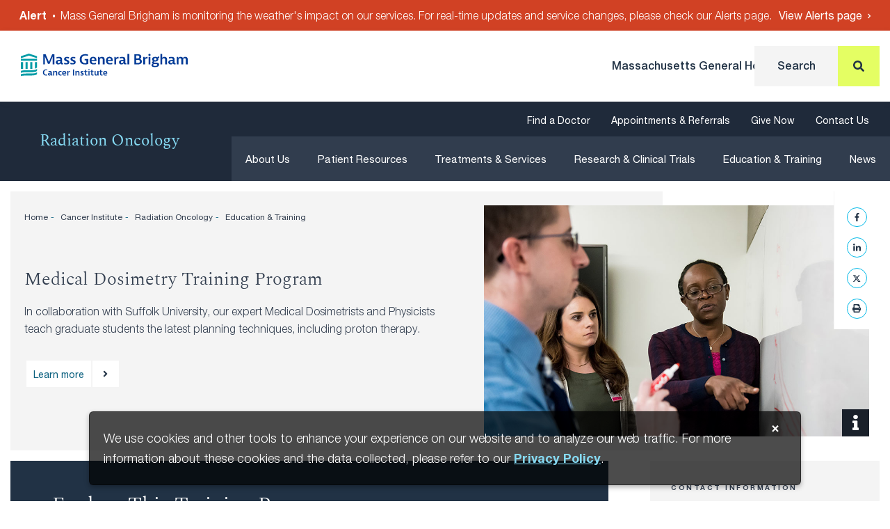

--- FILE ---
content_type: image/svg+xml
request_url: https://www.massgeneral.org/assets/MGH/images/logos/MGB_Cancer_Institute_horiz_rgb.svg
body_size: 96285
content:
<?xml version="1.0" encoding="UTF-8"?>
<svg id="Art" xmlns="http://www.w3.org/2000/svg" width="10.0734423in" height="1.4042032in" xmlns:i="http://ns.adobe.com/AdobeIllustrator/10.0/" version="1.1" viewBox="0 0 725.2878454 101.1026321">
  <!-- Generator: Adobe Illustrator 29.1.0, SVG Export Plug-In . SVG Version: 2.1.0 Build 142)  -->
  <defs>
    <style>
      .st0 {
        fill: #009ca6;
      }

      .st1 {
        fill: #003a96;
      }
    </style>
  </defs>
  <g id="Logo">
    <path id="Descriptor" class="st1" d="M115.0404938,97.0352618s-2.4477539.862793-5.8310547.862793c-9.2148438,0-13.1743251-6.2578125-13.1743251-13.8105469s3.9594814-13.8105469,13.1743251-13.8105469c3.3833008,0,5.8310547.8632812,5.8310547.8632812v3.7402344h-.2875977s-2.3398438-1.0068359-5.1474609-1.0068359c-5.9394531,0-8.4589844,4.5317383-8.4589844,10.0703125,0,5.6103516,2.5556641,10.3579102,8.5307617,10.3579102,2.7358398,0,5.0756836-1.0073242,5.0756836-1.0073242h.2875977v3.7407227ZM119.7948883,78.405379s2.4472656-.8632812,6.3349609-.8632812c2.9516602,0,5.6152344.503418,6.9829102,2.4453125,1.0800781,1.5107422,1.0800781,3.5249023,1.0800781,5.3232422v6.7612305c0,.8271484,0,2.3017578,1.6918945,2.3017578.5400391,0,1.0439453-.144043,1.0439453-.144043v3.309082s-1.0800781.2875977-2.5200195.2875977c-2.5195312,0-4.1035156-.8632812-4.3911133-3.5244141-.7202148,2.3017578-2.9516602,3.5961914-5.831543,3.5961914-3.887207,0-6.3349609-2.3735352-6.3349609-5.934082,0-4.2797852,3.5273438-6.3657227,9.7905273-6.3657227,1.1518555,0,1.8720703.0717773,1.8720703.0717773,0-1.6542969,0-2.4453125-.5761719-3.3085938-.5756836-.8271484-1.5478516-1.2949219-3.4916992-1.2949219-2.8432617,0-5.3632812,1.0068359-5.3632812,1.0068359h-.2875977v-3.6679688ZM125.5180328,94.3736407c1.4038086,0,2.699707-.6474609,3.3476562-1.8701172.6479492-1.2231445.6479492-2.6616211.6479492-3.4526367v-.4316406h-1.0800781c-2.0878906,0-5.6870117,0-5.6870117,3.0927734,0,1.5825195.9355469,2.6616211,2.7714844,2.6616211ZM144.310025,77.8296954l.8642578,3.3808594c.6474609-2.3017578,2.4472656-3.8125,5.8671875-3.8125,3.0595703,0,4.7871094,1.2231445,5.7231445,2.5893555,1.1518555,1.6547852,1.1518555,3.5966797,1.1518555,5.9702148v11.652832h-4.7514648v-11.7246094c0-1.1508789,0-2.3017578-.6479492-3.2368164s-1.5839844-1.4384766-3.1313477-1.4384766c-3.5639648,0-3.9956055,2.7333984-3.9956055,4.315918v12.0839844h-4.7514648v-19.7807617h3.6713867ZM176.528775,97.3228594s-1.7280273.5751953-4.2836914.5751953c-6.5874023,0-9.9707031-3.8120117-9.9707031-10.1420898,0-6.3295898,3.3833008-10.2138672,9.9345703-10.2138672,2.5200195,0,4.3198242.5751953,4.3198242.5751953v3.8125h-.2880859s-1.7280273-.7915039-3.7075195-.7915039c-3.4916992,0-5.2192383,2.4458008-5.2192383,6.5458984s1.7275391,6.6176758,5.1831055,6.6176758c1.9438477,0,3.7436523-.7915039,3.7436523-.7915039h.2880859v3.8125ZM195.8598297,97.0352618s-2.6997182.862793-6.2631836.862793c-3.8154297,0-6.0473633-1.0068359-7.559082-2.4453125-1.7998047-1.7265625-2.6635742-4.315918-2.6635742-7.5888672,0-6.4375,3.3115234-10.5375977,9.2148438-10.5375977,3.2397461,0,5.6870117,1.2226562,7.0551758,3.4526367,1.3676758,2.2299805,1.3676758,5.1787109,1.3676758,8.2719727h-12.7421875c0,3.3808594,1.9438477,5.3945312,5.6870117,5.3945312,2.7358398,0,5.6152344-1.0786133,5.6152344-1.0786133h.2880859v3.668457ZM192.188443,85.8140704c0-3.309082-1.0078125-5.1791992-3.7436523-5.1791992-2.7714844,0-3.8876953,1.9780273-4.175293,5.1791992h7.9189453ZM212.8163727,82.0733477s-.9716797-.215332-2.0874023-.215332c-4.2475586,0-4.2475586,3.1289062-4.2475586,4.675293v11.0771484h-4.7514648v-19.7807617h3.5996094l.9355469,3.8842773c.7202148-3.3085938,3.1679688-4.1000977,6.0473633-4.1000977h.5039062v4.4594727ZM231.2841461,70.5645586v27.0458984h-4.8232422v-27.0458984h4.8232422ZM241.0404938,77.8296954l.8642578,3.3808594c.6474609-2.3017578,2.4472656-3.8125,5.8671875-3.8125,3.0595703,0,4.7871094,1.2231445,5.7231445,2.5893555,1.1518555,1.6547852,1.1518555,3.5966797,1.1518555,5.9702148v11.652832h-4.7514648v-11.7246094c0-1.1508789,0-2.3017578-.6479492-3.2368164s-1.5839844-1.4384766-3.1313477-1.4384766c-3.5639648,0-3.9956055,2.7333984-3.9956055,4.315918v12.0839844h-4.7514648v-19.7807617h3.6713867ZM272.0707672,82.0733477h-.2880859s-2.5195312-1.0068359-4.7514648-1.0068359c-2.015625,0-2.9516602.7915039-2.9516602,1.7983398,0,3.0571289,8.9272461,2.1577148,8.9272461,8.9912109,0,4.2080078-3.3476562,6.0419922-8.0991211,6.0419922-3.4194336,0-5.5795898-.9350586-5.5795898-.9350586v-3.8120117h.2880859s3.0239258,1.2226562,5.543457,1.2226562c2.159668,0,3.0957031-.8632812,3.0957031-2.0141602,0-3.5605469-8.9272461-2.5175781-8.9272461-8.9550781,0-3.5966797,2.8076172-5.8623047,7.8110352-5.8623047,2.8076172,0,4.9316406.7192383,4.9316406.7192383v3.8120117ZM289.0624664,97.4664141s-1.5117188.4316406-3.5996094.4316406c-2.7358398,0-4.6791992-.7192383-5.6875-2.2294922-.8637695-1.3310547-.8637695-3.0214844-.8637695-5.1074219v-8.9912109h-3.5996094v-3.4526367h3.5996094v-5.1069336l4.6796875-1.3666992v6.4736328h5.4711914v3.4526367h-5.4711914v8.9194336c0,1.2949219,0,2.2299805.4316406,2.9492188.4321289.7192383,1.2241211.9350586,2.1240234.9350586,1.4038086,0,2.6274414-.503418,2.6274414-.503418h.2880859v3.5961914ZM298.8905914,72.2193438c0,1.5825195-1.1518555,2.8051758-2.84375,2.8051758-1.6914062,0-2.8432617-1.2226562-2.8432617-2.8051758s1.1518555-2.8051758,2.8432617-2.8051758c1.6918945,0,2.84375,1.2226562,2.84375,2.8051758ZM298.3866852,77.8296954v19.7807617h-4.6791992v-19.7807617h4.6791992ZM315.810025,97.4664141s-1.5117188.4316406-3.5996094.4316406c-2.7358398,0-4.6796875-.7192383-5.6875-2.2294922-.8637695-1.3310547-.8637695-3.0214844-.8637695-5.1074219v-8.9912109h-3.5996094v-3.4526367h3.5996094v-5.1069336l4.6796875-1.3666992v6.4736328h5.4711914v3.4526367h-5.4711914v8.9194336c0,1.2949219,0,2.2299805.4316406,2.9492188.4321289.7192383,1.2241211.9350586,2.1240234.9350586,1.4038086,0,2.6274414-.503418,2.6274414-.503418h.2880859v3.5961914ZM333.7372711,97.6104571l-.8637695-3.3808594c-.5761719,2.2299805-2.4477539,3.8125-5.831543,3.8125-2.8076172,0-4.5351562-1.0791016-5.4711914-2.4458008-1.1518555-1.6542969-1.1518555-3.7402344-1.1518555-6.1137695v-11.652832h4.7514648v11.7246094c0,1.1508789,0,2.3017578.6479492,3.2368164s1.7998047,1.4384766,3.2392578,1.4384766c3.3120117,0,3.5996094-2.8051758,3.5996094-4.3154297v-12.0844727h4.7514648v19.7807617h-3.6713867ZM354.7968414,97.4664141s-1.511734.4316406-3.5996094.4316406c-2.7358398,0-4.6791992-.7192383-5.6875-2.2294922-.8637695-1.3310547-.8637695-3.0214844-.8637695-5.1074219v-8.9912109h-3.5996094v-3.4526367h3.5996094v-5.1069336l4.6796875-1.3666992v6.4736328h5.4711914v3.4526367h-5.4711914v8.9194336c0,1.2949219,0,2.2299805.4316406,2.9492188.4321289.7192383,1.2241211.9350586,2.1240234.9350586,1.4037934,0,2.6274414-.503418,2.6274414-.503418h.2880859v3.5961914ZM374.1996735,97.0352618s-2.699707.862793-6.2631836.862793c-3.8154297,0-6.0473633-1.0068359-7.559082-2.4453125-1.7998047-1.7265625-2.6635742-4.315918-2.6635742-7.5888672,0-6.4375,3.3115234-10.5375977,9.2148438-10.5375977,3.2397461,0,5.6870117,1.2226562,7.0551758,3.4526367,1.3676758,2.2299805,1.3676758,5.1787109,1.3676758,8.2719727h-12.7421875c0,3.3808594,1.9438477,5.3945312,5.6870117,5.3945312,2.7358398,0,5.6152344-1.0786133,5.6152344-1.0786133h.2880859v3.668457ZM370.5282867,85.8140704c0-3.309082-1.0078125-5.1791992-3.7436523-5.1791992-2.7714844,0-3.8876953,1.9780273-4.175293,5.1791992h7.9189453Z"/>
    <path id="Wordmark" class="st1" d="M107.5985474,2.9562803l14.3993292,34.4036058,14.039468-34.4036058h10.0795304v45.072h-7.9193869V12.7858122l-13.3197457,32.9646495h-7.0795481l-13.3192574-32.9646495v35.2424681h-7.0800364V2.9562803h10.1996469ZM155.1799352,16.0218392s4.0800781-1.4384766,10.5595703-1.4384766c4.9199219,0,9.3598633.8393555,11.6396484,4.0761719,1.7998047,2.5170898,1.7998047,5.8735352,1.7998047,8.8701172v11.2685547c0,1.378418,0,3.8359375,2.8198242,3.8359375.8999023,0,1.7402344-.2402344,1.7402344-.2402344v5.5146484s-1.800293.4794922-4.199707.4794922c-4.2001953,0-6.8398438-1.4384766-7.3198242-5.8740234-1.2001953,3.8359375-4.9199219,5.9936523-9.7197266,5.9936523-6.4799805,0-10.5595703-3.9555664-10.5595703-9.8896484,0-7.1323242,5.8798828-10.6088867,16.3193359-10.6088867,1.9199219,0,3.1196289.1201172,3.1196289.1201172,0-2.7568359,0-4.0756836-.9599609-5.5141602-.9599609-1.378418-2.5795898-2.1577148-5.8193359-2.1577148-4.7402344,0-8.9399414,1.6782227-8.9399414,1.6782227h-.4799805v-6.1137695ZM164.719486,42.6341439c2.340332,0,4.5-1.0791016,5.5800781-3.1171875,1.0795898-2.0375977,1.0795898-4.4350586,1.0795898-5.7539062v-.71875h-1.7998047c-3.4794922,0-9.4794922,0-9.4794922,5.1542969,0,2.637207,1.5600586,4.4355469,4.6196289,4.4355469ZM209.1784704,22.1356087h-.4799805s-4.199707-1.6782227-7.9194336-1.6782227c-3.3598633,0-4.9199219,1.3183594-4.9199219,2.9970703,0,5.0942383,14.8793945,3.5957031,14.8793945,14.9838867,0,7.0126953-5.5795898,10.0693359-13.4995117,10.0693359-5.699707,0-9.2993164-1.5581055-9.2993164-1.5581055v-6.3535156h.4799805s5.0395508,2.0380859,9.2392578,2.0380859c3.6000977,0,5.1601562-1.4384766,5.1601562-3.3564453,0-5.934082-14.8793945-4.1958008-14.8793945-14.9243164,0-5.9936523,4.6796875-9.7700195,13.0195312-9.7700195,4.6796875,0,8.2192383,1.1992188,8.2192383,1.1992188v6.3530273ZM236.7780797,22.1356087h-.4799805s-4.199707-1.6782227-7.9194336-1.6782227c-3.3598633,0-4.9199219,1.3183594-4.9199219,2.9970703,0,5.0942383,14.8793945,3.5957031,14.8793945,14.9838867,0,7.0126953-5.5795898,10.0693359-13.4995117,10.0693359-5.699707,0-9.2993164-1.5581055-9.2993164-1.5581055v-6.3535156h.4799805s5.0395508,2.0380859,9.2392578,2.0380859c3.6000977,0,5.1601562-1.4384766,5.1601562-3.3564453,0-5.934082-14.8793945-4.1958008-14.8793945-14.9243164,0-5.9936523,4.6796875-9.7700195,13.0195312-9.7700195,4.6796875,0,8.2192383,1.1992188,8.2192383,1.1992188v6.3530273ZM292.9963415,24.1732064v22.0566406s-5.8798828,2.3974609-13.859375,2.3974609c-13.859375,0-23.3393555-7.1923828-23.3393555-22.7753906,0-15.9433594,9.9594727-23.3754883,24.3588867-23.3754883,6.6000977,0,11.3999023,1.5581055,11.3999023,1.5581055v6.3535156h-.4799805s-4.6796875-1.9179688-10.6796875-1.9179688c-9.9594727,0-16.0791016,5.2744141-16.0791016,16.9023438,0,11.6274414,6.1196289,17.2617188,14.8789062,17.2617188,3.3603516,0,5.8798828-.8393555,5.8798828-.8393555v-11.6274414h-8.0395508v-5.9941406h15.9594727ZM326.5959508,47.0692025s-4.5,1.4384766-10.4399414,1.4384766c-6.3598633,0-10.0795898-1.6782227-12.5991211-4.0756836-3-2.8769531-4.4399414-7.1923828-4.4399414-12.6464844,0-10.7285156,5.5195312-17.5615234,15.359375-17.5615234,5.3999023,0,9.4794922,2.0380859,11.7592773,5.7539062,2.2802734,3.7158203,2.2802734,8.6308594,2.2802734,13.7851562h-21.2392578c0,5.6342773,3.2397461,8.9907227,9.4794922,8.9907227,4.5595703,0,9.359375-1.7983398,9.359375-1.7983398h.4804688v6.1137695ZM320.4758336,28.3690071c0-5.5141602-1.6796875-8.6308594-6.2397461-8.6308594-4.6196289,0-6.4794922,3.2963867-6.9594727,8.6308594h13.1992188ZM341.2961461,15.0628548l1.4399414,5.6342773c1.0800781-3.8359375,4.0795898-6.3530273,9.7797852-6.3530273,5.0996094,0,7.9794922,2.0375977,9.5395508,4.3154297,1.9199219,2.7568359,1.9199219,5.9931641,1.9199219,9.9492188v19.4194336h-7.9199219v-19.5395508c0-1.9179688,0-3.8359375-1.0795898-5.394043-1.0800781-1.5581055-2.6401367-2.3974609-5.2202148-2.3974609-5.9394531,0-6.659668,4.5551758-6.659668,7.1923828v20.1386719h-7.9194336V15.0628548h6.1196289ZM397.5148961,47.0692025s-4.5,1.4384766-10.4399414,1.4384766c-6.3598633,0-10.0795898-1.6782227-12.5991211-4.0756836-3-2.8769531-4.4399414-7.1923828-4.4399414-12.6464844,0-10.7285156,5.5195312-17.5615234,15.359375-17.5615234,5.3999023,0,9.4794922,2.0380859,11.7592773,5.7539062,2.2802734,3.7158203,2.2802734,8.6308594,2.2802734,13.7851562h-21.2392578c0,5.6342773,3.2397461,8.9907227,9.4794922,8.9907227,4.5595703,0,9.359375-1.7983398,9.359375-1.7983398h.4804688v6.1137695ZM391.394779,28.3690071c0-5.5141602-1.6796875-8.6308594-6.2397461-8.6308594-4.6196289,0-6.4794922,3.2963867-6.9594727,8.6308594h13.1992188ZM424.5744665,22.1356087s-1.6196289-.3598633-3.4794922-.3598633c-7.0800781,0-7.0800781,5.2148438-7.0800781,7.7919922v18.4604492h-7.9194336V15.0628548h5.9995117l1.5600586,6.4736328c1.199707-5.5146484,5.2797852-6.8330078,10.0795898-6.8330078h.8398438v7.4321289ZM429.7346227,16.0218392s4.0800781-1.4384766,10.5595703-1.4384766c4.9199219,0,9.3598633.8393555,11.6396484,4.0761719,1.7998047,2.5170898,1.7998047,5.8735352,1.7998047,8.8701172v11.2685547c0,1.378418,0,3.8359375,2.8198242,3.8359375.8999023,0,1.7402344-.2402344,1.7402344-.2402344v5.5146484s-1.800293.4794922-4.199707.4794922c-4.2001953,0-6.8398438-1.4384766-7.3198242-5.8740234-1.2001953,3.8359375-4.9199219,5.9936523-9.7197266,5.9936523-6.4799805,0-10.5595703-3.9555664-10.5595703-9.8896484,0-7.1323242,5.8798828-10.6088867,16.3193359-10.6088867,1.9199219,0,3.1196289.1201172,3.1196289.1201172,0-2.7568359,0-4.0756836-.9599609-5.5141602-.9599609-1.378418-2.5795898-2.1577148-5.8193359-2.1577148-4.7402344,0-8.9399414,1.6782227-8.9399414,1.6782227h-.4799805v-6.1137695ZM439.2741735,42.6341439c2.340332,0,4.5-1.0791016,5.5800781-3.1171875,1.0795898-2.0375977,1.0795898-4.4350586,1.0795898-5.7539062v-.71875h-1.7998047c-3.4794922,0-9.4794922,0-9.4794922,5.1542969,0,2.637207,1.5600586,4.4355469,4.6196289,4.4355469ZM471.0744665,1.2776985v46.7504883h-7.7998047V1.2776985h7.7998047ZM507.7922399,2.9559212c3.4799805,0,7.3198242,0,10.5595703,1.9179688,2.7597656,1.6181641,4.9199219,4.4350586,4.9199219,9.1704102,0,8.9902344-7.9199219,9.8896484-7.9199219,9.8896484,0,0,10.5595703.4794922,10.5595703,11.1479492,0,5.1547852-2.3994141,8.3911133-5.6396484,10.4291992-3.9599609,2.5170898-8.5195312,2.5170898-12.2392578,2.5170898h-14.7597656V2.9559212h14.5195312ZM501.1926305,21.5364876h5.5195312c1.800293,0,3.6601562,0,5.3999023-.9589844,1.6801758-.9589844,2.8798828-2.6376953,2.8798828-5.3945312s-1.199707-4.5551758-2.8798828-5.5141602c-1.7397461-.9589844-3.5996094-.9589844-5.3999023-.9589844h-5.5195312v12.8266602ZM501.1926305,42.2742806h6.4794922c2.0400391,0,4.3798828,0,6.7197266-1.3188477,2.1000977-1.1982422,3.2402344-3.1162109,3.2402344-5.9931641s-1.1401367-4.7949219-3.2402344-5.9941406c-2.3398438-1.3183594-4.6796875-1.3183594-6.7197266-1.3183594h-6.4794922v14.6245117ZM550.4519079,22.1356087s-1.6196289-.3598633-3.4799805-.3598633c-7.0795898,0-7.0795898,5.2148438-7.0795898,7.7919922v18.4604492h-7.9194336V15.0628548h5.9995117l1.5600586,6.4736328c1.2001953-5.5146484,5.2797852-6.8330078,10.0795898-6.8330078h.8398438v7.4321289ZM563.832279,5.7132454c0,2.6367188-1.9199219,4.6748047-4.7402344,4.6748047-2.8198242,0-4.7397461-2.0380859-4.7397461-4.6748047,0-2.6376953,1.9199219-4.675293,4.7397461-4.675293,2.8203125,0,4.7402344,2.0375977,4.7402344,4.675293ZM562.9919469,15.0628548v32.965332h-7.7993164V15.0628548h7.7993164ZM583.9914586,35.56139c-1.6201172,0-3.1201172-.1196289-4.5-.4194336-.7797852.4194336-1.7397461,1.1987305-1.7397461,2.6972656,0,2.5170898,2.6396484,2.5170898,4.4399414,2.5170898h5.6396484c4.0795898,0,12.9594727,0,12.9594727,8.8706055,0,7.1923828-5.7597656,11.0283203-17.8193359,11.0283203-10.5595703,0-15.1791992-2.9370117-15.1791992-7.9716797,0-5.8134766,6.1196289-6.5927734,6.4194336-6.652832-.1796875-.0600586-4.2597656-1.4384766-4.2597656-5.6342773,0-4.2553711,4.0800781-5.6337891,6.1796875-6.0532227-3.5996094-1.7983398-5.699707-4.9750977-5.699707-9.050293,0-6.4736328,5.2797852-10.6689453,13.5595703-10.6689453,4.0795898,0,7.4394531,1.019043,9.7792969,2.8769531,1.5-4.1953125,4.9799805-4.1953125,7.0200195-4.1953125h.7197266v6.4726562s-1.199707-.2392578-2.6396484-.2392578c-1.5600586,0-2.3398438.2993164-2.7597656.4794922.8999023,1.4980469,1.4399414,3.2963867,1.4399414,5.2744141,0,6.4726562-5.2797852,10.668457-13.5595703,10.668457ZM577.2717321,46.8294564s-2.2797852,1.1987305-2.2797852,3.9560547c0,2.8769531,2.5195312,4.1953125,8.2792969,4.1953125,6.3598633,0,9.7197266-1.5585938,9.7197266-4.6748047,0-3.3564453-4.0795898-3.4765625-5.9995117-3.4765625h-9.7197266ZM589.5109899,24.8929329c0-3.3564453-2.0395508-5.1547852-5.5195312-5.1547852s-5.5200195,1.7983398-5.5200195,5.1547852,2.0400391,5.1542969,5.5200195,5.1542969,5.5195312-1.7978516,5.5195312-5.1542969ZM614.4113805,1.2776985v18.9399414c1.0795898-3.4760742,3.7197266-5.8735352,9.359375-5.8735352,5.159668,0,8.0395508,2.0375977,9.5996094,4.3154297,1.9199219,2.7568359,1.9199219,5.9931641,1.9199219,9.9492188v19.4194336h-7.9199219v-19.5395508c0-1.9179688,0-3.8359375-1.0795898-5.394043-1.0800781-1.5581055-2.6401367-2.3974609-5.2197266-2.3974609-5.9399414,0-6.659668,4.5551758-6.659668,7.1923828v20.1386719h-7.7998047V1.2776985h7.7998047ZM643.9904821,16.0218392s4.0800781-1.4384766,10.5595703-1.4384766c4.9199219,0,9.3598633.8393555,11.6396484,4.0761719,1.7998047,2.5170898,1.7998047,5.8735352,1.7998047,8.8701172v11.2685547c0,1.378418,0,3.8359375,2.8198242,3.8359375.8999023,0,1.7402344-.2402344,1.7402344-.2402344v5.5146484s-1.800293.4794922-4.199707.4794922c-4.2001953,0-6.8398438-1.4384766-7.3198242-5.8740234-1.2001953,3.8359375-4.9199219,5.9936523-9.7197266,5.9936523-6.4799805,0-10.5595703-3.9555664-10.5595703-9.8896484,0-7.1323242,5.8798828-10.6088867,16.3193359-10.6088867,1.9199219,0,3.1196289.1201172,3.1196289.1201172,0-2.7568359,0-4.0756836-.9599609-5.5141602-.9599609-1.378418-2.5795898-2.1577148-5.8193359-2.1577148-4.7402344,0-8.9399414,1.6782227-8.9399414,1.6782227h-.4799805v-6.1137695ZM653.5300329,42.6341439c2.340332,0,4.5-1.0791016,5.5800781-3.1171875,1.0795898-2.0375977,1.0795898-4.4350586,1.0795898-5.7539062v-.71875h-1.7998047c-3.4794922,0-9.4794922,0-9.4794922,5.1542969,0,2.637207,1.5600586,4.4355469,4.6196289,4.4355469ZM683.6496618,15.0628548l1.4399414,5.6342773c.9599609-3.7163086,3.7197266-6.3530273,9.5395508-6.3530273,5.699707,0,8.5795898,2.5170898,10.0195312,6.5927734,1.5600586-4.4355469,4.5600586-6.5927734,9.5996094-6.5927734,5.1601562,0,7.9199219,2.2773438,9.2397461,4.3154297,1.7998047,2.7568359,1.7998047,5.9931641,1.7998047,9.9492188v19.4194336h-7.9194336v-19.5395508c0-1.9179688,0-3.8359375-.9599609-5.394043-.8398438-1.3188477-2.2802734-2.3974609-4.9199219-2.3974609-5.3999023,0-6.1196289,4.5551758-6.1196289,7.1923828v20.1386719h-7.9199219v-19.5395508c0-1.9179688,0-3.8359375-.9599609-5.394043-.8398438-1.3188477-2.2797852-2.3974609-4.9194336-2.3974609-5.3999023,0-6.1201172,4.5551758-6.1201172,7.1923828v20.1386719h-7.9194336V15.0628548h6.1196289Z"/>
    <path id="Symbol" class="st0" d="M9.4512203,68.4334349H.0000134v-30.5579007h9.4512069v30.5579007ZM20.3016514,37.8755342v30.5579007h9.4512069v-30.5579007h-9.4512069ZM40.6032895,37.8755342v30.5579007h9.4512069v-30.5579007h-9.4512069ZM.0000134,32.1527026h35.177981s35.177981,0,35.177981,0v-8.6068793s-70.3559619,0-70.3559619,0v8.6068793ZM35.1779944,0L.0000134,11.7259937v8.8883312l35.177981-11.7259937,35.177981,11.7259937v-8.8883312L35.1779944,0ZM70.355999,67.7539515c-.1870167.5171853-3.5969301,6.4023149-26.0578034,6.4023149l-18.240383-.0000065c-23.0381356.1767059-25.6191668,3.1750262-26.0578125,3.4943492v8.7944763c.4386457-.319323,3.0196769-3.3176433,26.0578125-3.4943492l18.240383.0000065c22.4608733,0,25.8707867-5.8851297,26.0578034-6.4023149v-8.7944763ZM70.355999,82.4114981c-.1870167.5171853-3.5969301,6.4023149-26.0578034,6.4023149l-18.240383-.0000065c-23.0381356.1767059-25.6191668,3.1750262-26.0578125,3.4943492v8.7944763c.4386457-.319323,3.0196769-3.3176433,26.0578125-3.4943492l18.240383.0000065c22.4608733,0,25.8707867-5.8851297,26.0578034-6.4023149v-8.7944763ZM60.9051748,37.8754746v28.9855303c7.7484669-1.7815765,9.3257061-4.5283565,9.4507483-4.8743268v-24.1112035h-9.4507483Z"/>
  </g>
  <metadata>
    <i:aipgfRef id="adobe_illustrator_pgf"/>
    <i:aipgf id="adobe_illustrator_pgf" i:pgfEncoding="zstd/base64" i:pgfVersion="24">
<![CDATA[
KLUv/QBYTP4AOhRpMT9AR9q2AcMwDMMAwqooihr86a8avbT8sr+V1/63m7xapnTVCYuKoRFVsbSb
SCspfNnd3b0z0SIGgy7gDjjeqwEUA+UC/gJb14cJdacsMak4KHmyE/iZ6AyxzmIdLKvrBB1QbmUs
1kEE36jqiLVYBzuyDZBwWJJtcHXekUWwWDIEL1CqrA3gG6mmh4c8sETw3fjqB5wPPCjVto5InrJ+
UCgWamM7meRGwo9CsTgaGO4NzYNhu3edIOZevodxTjadzX+XDLlYlK428IhOIiyHr4Fv5GoHG6kP
irfA3om1p6pCrLOi89fYP/vYGJG9XPGfvZzzQcdgb8blazLW/OVjkrl0rP1j7BsAsHvbqT4ssBfB
A8YF9iJ4kn1I+Flgd8Xa7ok+4j/ZHmHJ9+Sv9tovKOOvhxG29hiEz5ju5XrXpJzTvY8MKWVcvmJ8
9x6lnA3GnwxfLn+9xxBWw14EOQJbisPDf4EqFrcca+zIY+IBuY+N7ca5eeAbscwjPqVtpTJMqgNy
V1OmLMS2EV0jfvnyVSdoa/p4k5Vyw1ygiuVXw041ctiIrgwPxxbovjgBbacKwt05x9bU4nxgNRbY
O2EfbSIs6f6LeURY8Nl0Ix7D3UNYj+Fw2l0nysRGPNoCpRToOqFkfcAAnO+NWIgFLJavqdqIxWrP
HU72zuX0Bxm+5GTMJ4sOxn8oAIViOWAMQDxsNTGLBVt0COW315iUj+GryYctvpz+XGSM4ctXgzEA
oVAsvhpUBN+9rcNG6mThEReoYlkNG6lUAo+2QBULc78a2kpMqgPSdCvmwX6B/tp1ojNkpws93gJV
LAqiOjFrQZ4mq4BVN7aR2rBwrTSrQek85YaibJT1w8Z2UkXZUSgWOX+y2SSUzjGmfC8hY7M5yHBx
LubSo8Nv/x4DOoew/p38FqPD1xiUhbgFUCiW5xrCenGu6BzCmo6tBoPMRPCVcJUZhWJpssFfDdvg
UlSdwLVRKJYGCoEHRICxhv96LGF+QlsNu6uD8z24lSER0Y8GV2fJw+5q303hhYe2Ea7NgzHQsFgN
O+0boVAsB4t1UPW1F8GibsWwWA2doWdMtho4X0pbBA+5QBWKxRmOrQOIhc676k1V07SwVkPnXa1u
FIplOaMhWIksUQTHQwAUAc8wpjGOeQxkIiOZyVCGYRrGYR4GYrz5hjWtcc1rYBMb2cyGNkzTNE7z
NFDjzjvMaY5zngOd6CzSmQ51GKdxHOdxIMeff9jTHve8Bz7xkc986MM8zeM8zwM9Dj3EoAY56EEQ
ipCEJkQhBmogB3ogCILPe9zTnn/8gZzHcZzGYRzqTEc60HnO4pzmvOPO0zhN0zANbWYTG9i4hjXe
PIzDMMxkIvOYxjwDUYcydFJIHWXU6TObOWecb7bp85GNXKaM8skmXT6xiTPG+GKLHyHoQAZOGOGD
DT6EqHvNcQ1072mL0xjYHsQeySJ73lmiQ9fYL5JK9tB8nCa+n/7E5YkNMsf9gxz0XHMLcw9zJpO/
MKehC6USOoXmAjmzmc1k2pRSSrnAd+LyoPc85zWvmU++2N7jHOYWCpv7hjHSscbYszDvcYdC5+3d
CbBAj9MwC0OnjAxk4HONPeOMM4szEIXoQx/qUIc6tKENZShDGUoppZROKqmkkUYaKaSQPvqoo442
2iijjD596hSaz3zmM525OLOZzKSTzjnllDNOON9808022WTzp09IQvKRjmwkI6mkUsooo4TyySed
bJJJJl+6hOITFyc2kYk0zihjjDC+6GKLLH706BGCD3RgAxlI4YQSRgihgw0y+NDh85zHPPrkkw++
99xrb2HPH+Qe57jGMY466aKD7jnnmnvnDmpPc1rTmDabbLHB9pprrbHmDWIPcxjDKKNsssgge2xx
rLFnzpxB73zzzTNPf778+PDdt2/P/t8f8scbZ5z69OnPnztvzvzdlwEsC1gkZrHlazmILMlOKsYJ
LFZjY3ulqg1gZj0CwnOsA0upEseScJUpk9zYfSvH0lbCFyLZ9SHBtrhODxvfyqArrpOduAyUhO3E
LMnE3ZGlUNpGV0KpOnKnqTZb062pZNcH7KDzvtKz8AMlcRkW62DhfCF4YUmiXRfYiPSsKeeIKeeI
JaEqzSxt966R3VTFYafoBnr9egVn6/1ScGfLnSm8X84Ufv3iY1w8HIRS1o+2ED4cBGbKuXkvgaMo
+iiKZBRFUSSj6OFXqQumquumrD5QLb7ToiGaatTAWg2ZpguhPGIlcMbVpIoiqxcTd19Jqnnn/aRJ
1pDJxfWXuzZxV+/a0KgmUaGLCsRiso7JYlwlDQNKbdjYTmxUJwp1HYYlnoSAJSSwBOOrK1Ut1elK
tRLJU5ZQdG6oLMhSlTgmO2EZhuCkfCCibcO/c9cUNAUKFGw7keyr676TZEFD5ylHCFNlUzaqEF1R
lUNkKdSibgrn5hcbW5wpDB6qAWtQ8Udw94fAsPHND1sSuQy6TlVkKQ5JkrKlIBAHC8l31zthHWlT
TGLxupoYXC9FVdWAo24+MNUdVQ1xCgtinYRKlu4/qoQy0ccCPZCuJHKthAEDhftLtnQXXAM20lV2
4GspGV/KQvZzhlcibCsHWA1Zqko4Mp5uhCTad1MSutqLPVWU1QWWwlJgHVB2VxJX710ZW1B2ou7I
YVJhXXG+O7oOtlqariRSsBG2UyWhqwhbqVrTBEplb7yQsL6a6kTCWgqsAzup2EoZI1gp42nCYLEi
+OrtsFKOLk4gYR1AFktjWSkfYGhIkLA0VsKi7Z4uZACBQ8KPwywU875QzEOxOJiHYrn/8rfg+sWW
w8fkvz8Wn3ufDF/umZvPPMLpPLKf8L81N39GyPA1Hc7pkb1ncbrI8GUBi2YeiuXc35k3d/4cenTp
06kz3rjjj0O++P+zb+/+Pfz48ufTZ75555+H3tkzxhpz7DHIIpNsMsoY1jCHPQxi3r6x1pprr8EW
2yLbbLQxrWlOexrU3L1jrjnnnoMuOummo45xjXPc4yDn7x977bn3HnzxyTcffcxrnvOeB73F4UMG
G3TwQQgjlHBCChnYQAc+EIIeP7LYoosvwhijjDPSyMQmOvGJUHT5kskmnXwSyigXKaekkpGNdOQj
IenTzTfhjFPOOelkZjOd+UxoOn3KaKOOPgpppJJOSilDG+rQh0J0cSYPhcOGWIZ6p7ruxhVWuZkm
2zCwe1l8p11lBoFk7cQ4LLuvJAGLoqymUCrHipOdsAyrsu9UKwSsCL7TPRQFwLnB1bkAjz0UVhuI
MLL2UEQwtVGFntuZ4tiUvlDFHoDalqKozhQGT8KOrrNYCpSKkh+WjdQqgiuDhLINq8GFWLui7Mph
zQW6WOwfirUtZfUDtNb/Al3oibvrZN0fwsZXU7SdyMtOaEtZTXkz1qlKrAkEbTdVtf8k750ZJwts
R2Xf6eqcJ4jC+UasXgzsRJnkaFHuFC1tIct/gb7dDJ5psg38JiGW4WOM4CuhLq4ItiRyIdZHKB8K
nCPrYGAlvOAPxVJgHVByxIZYhod0tYGHYpmqhUhY72ZcP18+FEtjJTwUS93VmY45tqnLwDws0cP7
5/7FZ9EZe2f4ko1NhxJ6a7JJZ/hikkEGn8U3YZOS4euX6GFR8M1JByOTsMHI4kvH4pzRNYavBv/l
hHE+lFA+w9e/OzYnc2xG5pLhS/SwLA0SSDxI+HnMyDJ4EhbJAduJx1IJ+FJgHfzymsBhmi6UME0X
2reScG62rg8Ja1FYjmUtUoLl6xeIBMsXaTkDFrAalv9asH41YPkywPKlkmChCZ6LDEr4ns3mzvD1
sEV/x+C7xynnP4fSJfw5YZQMRvf+HJSvNecglq9GZSFdCi+sKWdGspLOkYXY+UDC0g4TWwqsBAjk
mS6UsBa/rIKstyO6VGUURHU7JolLXQQJBwvfKmkWS2Ml0ISlwLKTeiBhHTBgAYulsfCCjA+QsFB2
qmzH1nT6O3awWCT8MNZBgiSqcsRKONBW0g5L20jFtWFJCT+VqiNSzgl4CI9afSFtIQme8RUZBiJc
QQyBRN0RriAIhauO2Njij9DVxFAmuXkMHPwrVRtg7/i1hsK4Udk3qpS8FBREdZKQcp4gUs4TlKXH
wHfdDGd4hbV3UkLJaub/7271m/5hSVaT26DCCTvZ6+Cqs4JktcK2U74TCjlyJXwVbDVJKGBrdUSh
8ixVQSDXUXC2nCm85a9Sp4fJMrgPGEcSvhAr4evsaikQd6JQE3liA4cjqHMqIskcUoZkREREkiRJ
B6MRQDAoLBQpyMdjTQ5kDxMAwQUEEXEgFAgDY3AgGAQCQRAEYRAIwSAIQSCS4jgGYSAEZdY6HuE3
iCYyWLx8P0I4Hc8hYQth5djqqK94KNJkhF+UyplICWHHAnR+B2PFUbc6WPwp5ARvTDph7SpJ9jD0
3l6Tg5/j9L25n8MIB3JlYwj5uFXToExnm4Ni2VP/Ox1/9a5+yD3vNQGvx6WOVjErozFYbMmonpNE
hT474mBb7FAw0MRRNLxzFIYFAt5GPNr8+NR2Um/rqTpYhSNHHjR6YMBa1KO0hlV1cnZby7NKb21n
QpiEyDPTP8FS6I2g4NPDU2GE8IirnD7qAXruU4eBe9GvNERDbNmx1vXQbL0G/+7FdPu/rGfHYil6
nkfxRXMRNO80R9tw/9lvGESC3gM0hRGEfXBxJFwO+TtgyutyPbDEl9fMwP68NA6m0z6XyQBGWr/d
q7D3+f3YZsYCXBHUk4cO23qTK+lNPaodVWZIy4pSCLw0ECc12txN85ZE8i1DY0Dxf43WDf2qHFN4
Tcqz72JM7w7tzaBwEnI9VcANkqptfTtqUR9fETAzgnq5FvTMYbq0RMT7uaInV2Ou7MBQKUGIL4Fx
o74yIE0BM8z3XvKVzqw9uAlAZAgmfqQgvNW3LoK+jPwiufm8CLMK8iNVT9WGyEX0yffWnjdJbNbv
RlRL69AiP5OT9TWkybrHzEddQZCimlcoHRoMTa5D8UQFi1iXzJw/hGKdJfn400Gx7unSGatliwsU
Gf/BJUZBvi2OPhzq1T2hUmvhdZ9pgbuCPs2AaeR1q4L1w8/kPZ5GIUbV3rL4FUB4yFFv2OimqvA9
wiM7GbIoIQ4Fi0WTRnkeMX2VQb7v9+w3TPJDTQsz4vghYzBDnPzeLF7v1A8+FJvqylgIlJ3eIzun
ESbtCOx7Cj+g895fz9Z00pGfeaJHsFVAgh/XDu349QD4Dpf/47fxyMTQ/ZPQqZCMR4bCaB+QYTRF
kRmOXCjawawW8E1QauQVjyOr/BDLeKB4lgBmuN+HYI+OrO2Mg/hmP2wg/ShNCl5mvChRpAkSUVBv
AGY1gUHG769pEiJL03ZXBR/LkGI8CfyRuKpd7Im4RZ9VDTohpCksRT3hnN+KmOqohW8s7QkqcaN1
cKqDbbWkJKOAPGdSCfo+cKn/0LwQOOiHLQ6c2nOyeHLayaIQ4lQfHAvxDG++cot5Mfy5Yj72cKWG
eynfhZaU5RPJGYXRiq5clnoJddB+KVGZLisXXPe69xgWTmjUBYNtYAov5WoXVvpg0MG2JFt+uFsc
90iPqOD3sBmsEoU6GjixVPfkCYjRzRyAoa/LISed1doPnC0FlLaxHQZO+UHA7ve+ZJxASC2ABv0Y
f0EOgcLGLC0gpsUvrYhBVvUnPjdcuGx15VUO4fN12sTaqqpIoFGOopXyAJLFFvlJZesEG1zM0iqN
R3PwpOkDKcqts03/pVzcmmfBQ3eAeJsKofdLOsT33OVAO6dwVS2UoSpMU3FZhUlYduS9vz6UNUIK
O3rSM1xuFHLCqAOLkAZBo8yatHEwj8SOFRsFsUyYf2CoaU4wRsuPFWEAKxtlCwy1pEoOAFYiCmbP
myoqOPFojCTN+VahdOdSG0lptPfv7KOhOu8wkgRpoOVgZyBxOEdZtVWy+w/E96EfnNzloojilUoh
5Z1KHPU9MhabQEkpksBHakaDa14ZetvFCApRiEQYVp5E6LRdKZz+hcq7RwOZ66R4XUYMuH00YI31
trL/p45nqGKFLRVA9oDP4hD/09+Rvji+KG0VbkUUukPp+hiiKixc7Eagwhtk6Fp0tQxdFbm3greH
GzFYPLYUISJoJGMsIlrIGKoYPkqHzknog8iM7ODZePPq2EZVN+SOhSUYGSh3AIyMuCTOqOTtwowA
Nr1WmgKGD+K6qH125BT2/vgNxwLzZkn+LdmMKi+N2bKLJsXSYu2fac4RFw3dwerZLieacqkAj5Gj
1riwCDdTw1KM2heLUZB91oOayX1T2mkgrGAlB/sqCRKZO3Ok1rB/3SytBRwdwV3vo1p2E9Bsyy/Z
HmhpgBCTlOhoLdqM+C/euzaY8ocGySv98G46jGImjWanEZ9aCi4CP1zEUMHTcDybzdQsLj35gAT/
FxIxwKUy9bEzLrxADpixqJFLjkO3ghvUd04fkq/aOfxFJ7eUEHQIkh4L/PixFkdGlvCO5A8hx4mP
ZmGO7ebgzrJ+68qdvN0balnjRlmqqAFE0M5ukAW66gY5jhejZtH0TUXMSc4EYcKCGszpF7WsQltR
sdqrTDQcLSURWKOkopuLxkxipbwvF4Bl13KOyMkdsMvNTiGM+N8HuRDjLk9dUJnzolR2mWuFDPws
kNbOIKUy7aQHmLHAkb5soE3H2JJE2n8IqmmZkiHve5GEcuSdHrlyp3uIXfhOPWfsSB2gRZufUANG
aoMtOPRBoEhtPrYJQ/URjLVm0CYQfgvYwMofE7PC74GLveJx4MGRq2WJiIiybUlEFac0FYuyrWei
ASF3znhij+eP6zvDzctqSTbjWPgyGwKmWeEDSPl+NtAQyDwDkLLaGTseG1KCV650aAsOZZw/kH9U
UHOuE3onkPXXUkbGQBGeThCwDypth0gYU3N+RavRXVnRqRSVyCwuG5cRYQr0AtLEAUzUDdU9W2Fx
8PKpgAFIefKggQTRsGE4TVjSBODCtO6mAB85I4rviu4oaDGIMJqUOEf0iqW9i20Y3KPxF5uB1Wji
u2871liMgOZQs+0tQ5ZMVDMHEWir0npJqFVfYspx5mAv8J0hGRIE5BL6QeqP0E1ISyqFdOjNYReT
qpRMsS7hL39B4w3Vn5NaLjg5PYcqeopQZD7T+JhmtJExJ3nlEhHaYr8h9ykbniN0DdRSYGnLJbmf
GTRnN2A0ApcBOfS/8zWy+DYvvr6Uomc/n2Pl7ZpzP/0oUT48xVd+Q2dqFIlmjd35G0+cAClpl6JX
fu8MP0mfCSlxA+pjKNL2Xv3J3oZhHSl1GULQo1xpWpZfRgMz1Z+7zk7sjKTC4l04tKywJOje4UgS
eyKI0S8g8mqG5xN8OYmIqCkLu5plPyCbYL1BQkmuTrTGzDSxGK4qM19tJUD67Va0XOPPA8KqR4WD
sgttgzDj9sBWIytsu0BLZruIiduOqc/XXdNNiY9j9IqNXKWiaYge+EWd6XgYlJQxCjYNnsayV34X
IbGPaui5UxGubtpt851rrEfAiXohMgc9kkmd4M/H4aKwX+RexiCmMR1DQuNhW+IBThAJPH5MZBiV
xfELdgp9igg3qlvPtJx6vzrc2EE1SEZwYH0OVPwGAItRZEPBBluYgC0ffOIE5ZhIzERSXFLvbbrb
Rkd5prVPFvIlzIiqBB7Jh8rutG2cNANzYt4Cvbf4xC/y+9Ao5zCtAwu3lkQ+E6YkMrUDTAdRHPUM
AoBEbAxxpkneBkAfXkJKParBmXB+1P60fWyGFh44WiyozHe0BoKRzuM3zKLAdEqsnWVcm6kUg7jh
y4l9gIwWnRyGCw+Dih8U1GmnGQkM2/YQf4U0+NcUTuYRWSBkUB+uhiymP+4L1Y7AP9InIhtm0Gn4
lUmVwSE+JSxSPEkt2kquC8wjjxCLkMPdr+UH4hMjKODKwKbVzPDibO34/0QvemcS3BvMp4aTCwwi
OD5SOFo+9QIWR7xN5yCGsbedUItCr6eUdhAkFBKMoR4W8rBFtcMjOdTFcZykg3jnFxXEdVDHKr9+
EBJiADtOvtQC7g5YT2iI/eOLOMP7WhYROyjSKMQwIBuJ3QOCl4b1xPbGEjA0H9PlQFAVPrDEMayz
R0s6eOAUQV9ACZXj9ynyL23dvAgBWOl1RlSIVbQArAzHQYSDYJ1ESFxl8jMBDCeuazy4DXVEjqIf
W8s8aiymlKBgoj5eaGFNlFuljD/iLKpIUclQRl/HSssg88Qz8kJSrzvjhhGdaYwKd28j/HTzYI1n
qlb8joqdIaTIucc8WWDrYBNXTGV8KxuL7HiUoMmcps5A6PuWv47ysboWErG/UNgMsZk52Bw8CXJT
6IuScqOOd0jVAeLHEcY/lMIEhujMQgQ4i7cbISx46v6vNq1Qcwy9PXY7SbI+XOTS0Ik06LU7oujL
ApEJjWTFBO/eVNGgU1qsllNSbNMGPmspPDH4Z7/NIsTWHY9coHodY0aj8M57ztjDsMxEyyv0Zw2E
8Q/zz5oTu+SdaXwp7DnxcDJxTTWz8mRsrzC5UHS8dAZZPop0Ge3KS7wqO8McfNVNyfxuGhHB6hNx
dmOPTp3S9FG2owp9OYKgR9ZTDUecSYzZn+G0MxSskss6S8+FTg8uZiToYzKrDUSUk0JsULdDHfFh
L13t3VgYAdjv4phnkFgcuYrDYC4MM6A6wlzTpf61sK8x8SFSXsY2vKe7dZYMXfIv/p7OK6BrGLuL
EiKzsyC81xfnri0AnM0kaQKfIBwOPUA2r5qRITmuTUgCI9Qo1f4GT7P5AygXv9djEWeKQONhq+GT
Z3YwaiZp9FslcYj7CL+MZWXKIIxXhwhtZeczqheanfWbYpgRk45kmcOkW5sYLzbpuSRXqHfU0jWe
8xkOLHSUFw0HKN6EeEsYKN+YtiGLgJdkDOF6zHhd9NEsJ7AiF3gaavrQZxPkotdhIFqT9Z41twQC
EMyvZcQ5j87gwYA3gDI9KCRmAARSQw59yzm+e9KmPMbmJxcIg1AaoLFPwL9UcmGC9RmDUs4ksTds
/s/uGSAo6NlEWFSZDMuJhCpGJWYripUbCjsmKrmoj8OSBxdFhJoAn8GpjfUZCEgLBSEj0Zr/Us/U
36eLUiW/MespOEVgJPH+U794o4U3BHLo12vFCKiMvaXVUrBP3JyKgVrgZjbmsNhYy83hPWHJvWAR
blAbCTT5DT1IjJBBkpPmhjaolELBnD/Bs+mjr4NIgAO5HFBVD5qQPSpYdqURDREWuCyprASi7YLq
IClb64QYC0QPzPFhQYshesT08BdkAOWNnIEt9FDk/MLZ7HeBddxvwrDj20s2ScdcoLt5zqA61ahq
BTA1zCOL4IR3h4g38X4az4bFYWMcItYHTunJHhyEDwxcpAmjUEBPnZuL4KOAN1QtYhp1t1Tf3n9F
xGCKndflG4BhsuAp1IIhPKMqRweZs+lvZscpGfgWzX+OWsWCKnu/xL5jMDEsCPtJCV7ISoCxyUwb
pSp/K0JGxtTdQ3XQayZAyFo75vt4gpJGFA1xdZqWEQgYQy9PvodFSTQwMeY44MGv6KJ44GuMzRoU
PpWyCsxetAnDISmy1gw8JyZ8FJ1TbFEVSFF5uoNNK7Oy1fun7FT+m6H2hm1NojqcJGx8Tn6sDbC6
/vFM7FnSEldMkN3hWQiaCLcvMcaTIbq5CX72QEAOjKJiqxPu+O6mzfXFBlx2bUQo45TbZl6OuWPl
R3eaJqGCZ+sFPTEz/AJ2Pmu5NBXkdwRfyREDl85T1BsVG4IZIhKPrXOfGv8SA/YSsId4s6k+PjNh
kYwIPK4sDpYyiZGnqvABbnCMOy8jKCcxMNfSrN5M+WJ9V1oQKNsO47ud/4sazPEMJhcSogqlkJld
A2iML+t/GPXkrJKIIysJWk+B6/bvpbcfXzUIYLeCsIw2TMa1B77hpVKAFT9CYqs16qaZL1ab/xjj
OJDywCGjllQYEZYwRXBHt8v2NerRJRY4EO3a5hlKd+NAUCqZyS1gXXlsuYZs6TKGr4TcjHaOBks1
aFvv4dVm10KDU5M4inCwJZO8Cy8aYcto1Yqj3IsE1CghU6sd6DjuQwE3NoZ+WhKt+UI+7HrYcghV
8lqbBhkfq7GrGF7V4EzGIxbDcMiGArhYEYIo4SLFEwrrTrCZaDsHIUMJ4bOzNej18tMLyy/KM8qc
YaB6QiQFN6JGqJ44SASjzWudam/QimVdb4zCMDTBl+GWOFaWlMEKcMq/u90+CQq5Sd8l1SSl70gh
xzACAvESoRjS74DGQRJ+fPdwvMMbHS0cPaKNAoGxeV2k9zneIpcqHhiFB0044gRJ8OAiEgoRsB9y
2ANSDr9XgykhYEAWdJQEBOXgkw8wRS8p4bFZ1p96u8oyUoniVSMEW+xCLb3FCYCh2ghil0SxbOEv
iXIVEQCYqRZ8NCwu9A2uBMVQM9WgTAgwMjidcq5RPmATggUWBbULk+sKsReIFFyXGUhTqYLcazSe
jqNpUc7CwinmiKlAruORrcVL0rGNdVn9wmSye9etdM2MXw3MdGaqwd2JVBACR7NJXFTvio1oeDB/
go8EAi5VAzo2+GZpyWBweqGJoF8rj3FNu7Vmc418vfrYHthxCnfteFqzabOioA4Es7PYu6hPb7tL
JA8pJ26hHUt02tj/d49pp5k5a+q/M/3XE3ElLj6xVaeJjZugVi+A1ZstasIsaFB0g5hVFYLE9/1V
qta7U8cGeg5oZ6NiLey5ReUpAcaEN+37PgzOTzrl/nprRyxOINsR1hTKsBFZMS1TsM497raooH/p
A14sXYAoOsgf+vPWSRKit7gTvuzGrZ3ieDVHqrIzYDKtUTgJxA2kkLVBO645xDeSL8QClxiABtr+
bIH3Ovb030PGbccEIt/KLobx6FBwbHmM3BYVuvQFdAEQVTosvS4ERdkFYGhuhgf6GXCHHnQdA1ra
xpImkEQCcT4AgN8DI/xVP2l9fc/rlF6Q3zgtlW4uE44ZkQiAQAAAABAtCR4JGglbjWbh9I8E0jSx
4sJxAN8WK5FlURNMFJqZpUtGiJEoloouFJkwE0vnG60osHqnD7RyhnIPNngabE/wYGWl9SVyYcHl
22ehaT0v2FKAENpOZ2Y7SoSo60i5KPkgIdFU2H6pJWiD8mUFM8fjM3kIvrWwxOC9Si8yDfZJkVnY
9tewa4971DXfDJzWqMB0wtPoYnlKVINvG9XHVJtWFXrwcavoINqFwZAxCQ1TPSMKrG64S06CBO3C
5ptH+atS7bEdF4SFYhgkLPOg7XzbXGABvEGzAlsj6bC9JGK0HAvCIPGIdLbzLcU9+KFrpGr1JWDl
+EIe4iMrNKbLN0niNLAtMe0ZeBIM6BtPtYobYz/BN1fiMoGWVwhR8m3HQYw9IOMw1SPbUde2hW+t
gQNEtouL/W1EgWvNr7awkOLCZZfqAC/lStkXWJ0gYnS/I7MLO4VRks1Lc2ilPYplwE3pHe+fc8Ne
yrNSiC8o2gAp/WTny1izGpXecUMwtABKgf5wsU3fobkkLN9GbA5h+qWZlNv5Frel+dFeypWPloUU
DwqZc10hc85WqASuU4FDToKIP24Ue4Fcu1EV6acyORgSDTm+YU4P5BoetsCB6VfgvgmiwI1WKJAL
YD/IlQxjyH2vH0KsjjbFWML7l4PoevFlAP3EwBVIz6llmHOmNL9OBBk7QiQJuU7sBXI9XIQc3z4R
TsiJndVxJq39OEo3+rh3pMgKZHtKW93gaaAfvNbG2YI65Xl/TB5FJ/NlxIAoz7mBMcqTb4pOc5K+
MySe0ZkHX9K5pCStkmk1auQBg62AEi6aGu7xvA+xmiQxmdE/nB5r59vnAqW6CgSaWQw8YLCY+q8S
RYesHWQ91g7SdcFH6MnIAepgNfk5yNo/D2k12iKC8XVE7EjlyKZ6xaQSLiroInXtQiCGL5sh5scx
LKTIN4rM/LgQgxJyqbj6uIqHORcyjCH3daOPQ9kPciqNHHIz+9e1bbkXFlLMDELNmYZS0ItkoMYZ
O9QuLwnRKo/aI06uJ8tlvDUC+PPN8BE/OhoKEpLDTSoqyHL51pqkhtXBIWF+i1RpfhFKyiXvV+TT
EEgbwalCnlY8kVZj6HqsfUzMgz9idRE1oIBJSUpiClp/yQU93NIeRb7RnNL8PBFk7DDJ7XGxDOZx
JQsFcuvpA3KLVsrjOOLq4xbhIuQmpw/IIera416JDeT7Dc0D8S/f2EUH9OUtobjyN0kG90lDlZ0B
kRMzchv05fnGDS383VWrPEeZIj5BIgvkS6RK82N1EqSY2VT4GM0So8SCXEjIGMFlmCenwOpmKiCC
kKml+amiAqsbLt/YR9Un8ilSpfnxDQzArHkFq+ViMkk56BhoBLyfoON2CwB3vJ+gDgHgTqij9lue
2ZYr0344LFg1W9sPx7cfDrmaLfNKXmu4Mt81tP1wYCu4zijaD0dx3/LMth/OS7cfjv1a7hVMpTk/
IMMCsxxgTFA0ALtlNLEJCADHNCxOOR3JOLfkiWqmvDNs1zAA4DqO55WommNvrKJhMltUzTHY9cbx
69EAHMNU82WcYRbsM6pgUAyz5hmLpsX4tuPbpun4tmuaFmua9gnY9c5gDEVNAwBWq4EBVAEWLMNa
sCrWNB2Al1jTtFjTNEtUzTHVt19RNce6ao6JdbzqM22LdXzLMKyevwLF6/lFw+KWyKpXXWTVK1c9
u2o4fn1My6uVLbLq1S2y6tULACL9xjUMgFlk1at+w27VHINlWNyCWfUKBrteulb1Ht91zBJvuTW3
ajpmqWq2eMutGKYSbfp1wfItz6uVj0WbrmHW+7JFm75hW7RpWqQFqEVaANIl0gLcNCxeibQAsFt+
5xVs11j0LNICdFukBRBpAWLVK8MrudayZfkV7ZpVzzNa/GEiwfCJdJ0EJO3G7uBbhomzlWyA2ep1
z+JsBds1FgzHKpXYas2ibOaia/qd3TCVqJpj9QvTNBrHNRbmDADL5JdmTNDAbcMsAZk8CXi/Em87
lsmw/ulXdsE2HNOwO65dYAC8nAn6rjj2635plEuGAWC+wNwAzC8OigWL3w+qhj+smunSm1UzXcCx
guN4XpG6+mXJ7835r8R7mQyz+LklT2DXm6Fh9cqGVVEOwCzL5FrAhrXmAGzXAvEryy6YDavyJGC/
gdeqZgdWsJim38Bdmwd448AbkGGBGxYIzHeABcNyoDYPUM8BEBaQYa8LDshzQH5jOlCbB4Bt2xMQ
WTUjvwH7DcAxrBWQ34BLhgHgtQMy/ApAwGYF4NcdgOs3ANvwq9PR9Ft3fv1eXPBmNauIGg0ADPuo
YNBtv2yHYS3YLcOsycb+np4796ua6xV6e9OsBmPBF1JX/u9bsMWOYa+smtVeHfh+a1iG5Rk2m9MB
3rod4K3bGXa/m1ue2Ru2VTXOAG/dsuQ5HeDPKnSW50vHwypwDOv4RPnlOf0xrAPbng6S1e9lBqs7
X+yw+6Vncyqr30sNexl227Aqk2FxDdMDuDCrFq/kiZfVcwDuGp3NNbuCxXOmNdeZyZcDMKvwbK5f
q1meLzD6TV0y7IaxVhSrZvw4Kmq49AF4axWOYS8Q/coclvzKMEuAk1kD3pMs+Q0EJmjg+wnqUXwU
hQSYJe2HI8Isd42y4PutXbBLF3DY9fuZoDLcqnUXcNhxjYY38aua47ak5w4LhmPJC9coPdfpBs18
deLxhGEYdj/BYCgCfYFQ1O/FNVs6FIfZ82buxPAGtScBaNkDDFD2hEf4TyZ+96LvXgABFgpPJsgS
sVAsvlh+xVetYLEPQMtGcVi2mmMPU90wp34BMJtvu7b6Drt+AYCy5UIHgIYtxzMB3vtV4ZievXYD
AA4Ut2+YA8eqF1a/APDv/bLeG54xUBzFBx2Kz3cNDUzQLuAQYTQL8WHxO9M266UTpMx+Z3U8r1yB
uzbLVrMsg2NVAL7feLZhrID3MDtQw/RLBxjdDrBgtSswwEqG65e25be+A4wJ+hcf8UtXrQr4QIBV
v7Pqrt8AY4K+N4y1Bm4B4E4ABkDtyw5M9pBlmUDxDeT4gEcoFiWiBVv8T3x5dsmwAMCwD4IFb+4W
bIEFAOPEMZyStl3fnDiusRNU1sUuInzXgi0LxqJcwVQ4Vr0ddVLDtzyx4dmLid/VbFnN6v26Mczp
Ao4u8P96Ifstqz0ZstpC9lsWa8jQC5n50f5F8HpSxb60r/J8O1eSBtfTGorWGxStpEMk8K2vktiv
kg6sIWN+6kL93zMatAm0c+D4ljmhytPgGS/+7sL49NgBB6UgxotnIFq4D0otZuRiMD45uRbrIYod
O3m/aFvVimmrl2LaSkV8C4W8FA2ilWglWqk1QSGV4PUpRwlenwp8q/PNU0urmiJoUUuLWpMWfUIH
mqHVRzEFHejBpzJ7/rTm/Gk/rekJccMsM8tslQTJaRqRCl3x3BMhyQrdNTwRUtOIkBV68HkiZKXf
nQhJmVEQNAaBrFF8hDKjdBUfERsEUrJ5Kz5CIcUbbs1v8vn2b/VPYms3iU0msdtlm36tdhHzdr/p
2rOE3yHJj9zmp+mA5uc7rst1HczfsuyF7LMeuzmEKUnToGg9rWpp9TQoWgWhiFxPKyhKS6uXQZGq
8o1vK77xjW984xulk3DRs15HaubxQJwVulHpYYhcP98SAtNlxGwQHxkxbNSPEh4oSekMLijIccDQ
eDVn+VKafEMpbFWNFZJ8W2WralRr1ig+eEEMP+VUEMMP1ai29kAM/wIChQiw4PUpghT4lhd4Wqm1
CF6ffq3g9QaaoQXSDC2QZmh1WtSaH+9DFj7tJ3MOcAzucAzu4BjcZ5lZpp1lZpnW5IQgKbendiPl
IlJuT1Ev3Dkhj3siJKdpRCp0gXsiJKdpRCqdplGhK5pG5M40Ih+lpNAYBJJvBu8jlJlA0CCQt9pF
bvW7TYO1i9AmfxILSVRI8l3Xt1Eu/fBcH8rARh/KRLqafQpJPs28W9YHjsHdIIMY/uC3rE4F4Riy
37JahtmCpx2CGOqFzKQhSNpXsS+7HszS6kt/LmT+XFBrFvTgCxnz0wzSQw2leiV68DI1DRkQIsjY
64LCYGcaGhL3kGe104w1Sj13gXJr7u1Hpl2sbEfcouG7SbT/wwun0tEuULbj4RFvUso5kWW7KNmO
RnqBIFqxEErcJScri7h0mNmO7QgIrSfaIME3meqwvEIIdzGguOyaI8HAIoRLVE0Mg8QnBba95FoB
SoQYJDauie3dxQpKIoTJ2ygIg8THdAbbwxMrMHkSgxKncf3HV5iwApGHkG0Iqu5Vrvfc+MAMxPAJ
5CDmqa8yStJ0JUpStt/jKT7Wkco3kSLSYdeM2WFPJ4HBrjXWQEW9n7h9BZh1XUMI4M55aeV5zggr
/+gql5HgJTTnpER5Tot6kNEB6GVOLn5aXSDY3GHC7nrnm3wpTREqJPmpQkxb3VJxEEi+2arWJG1V
a6taMW31Gisk+aOYhmLa6nwTuwbfPhDDT8Wu0ep8C4VCX43qXaNG1Sha6fMtFPhWKPAtWqk1QaAQ
KLQRvKHAtz6Bb3WSmIZohhYtaj2oF/6E+MZ9SqsPKK0+pRlanaRFLS1qzfnTjhdIJwH/J7Ph/sns
T2Z/MvuT2fPHE/KEPLQTPXiZ7clsuPPtAMfg7pEq8RdYPd1sadqBBVY3kHwjyVmmNTmhjhNqGaaY
cnvqoV44JRlY3YB64f6V3BMhSb5V6JZhbpXNq9iz5OMGhSdCxq2mUeE0jUjtTNAYBFIk8K1OmX0a
g0BuNYqPXDSNyGao+AhlRimIGbjiI5RRxiCQqTchX7aptU2rv1WQzIb7JNYyTG9imPDbNFi7yIRv
axdZuYk9S0SVbfq0RoHVU5KYtrrr+jiIsW+0iG8D2ywIRJLPN0vFRz6XQAtJBJGbe4Ukf+Oat/lp
akWKrlG0qJU5Ld9mmZbLBIbM/DQtaxNAidzm184XsGW5pMr8WnuWfP8mQQzfXsg+31rWN3puuJ+2
ShPAvrxQWbvIx5K8B/Sg94B+wLdaSPCS7NsyTL4dvAr55tfYN9dAeD0NqqHX7QUvFaIZWn3+tOa3
FsQM/Kml1Rcq7aXziZCi0mowZEIRuILrqVBPSivfyPXk8Y3CGEn+NuoaLVqpNb/QgR68ZPO6bExy
8HNh9qBeuB8GAg7fOMNWkdRMXyVpvJQrJz1i+OAFYviGGmrCkJkf30AqCGzkvKT0QsbUHGoot/NC
yu0ZTygyPzVgw1X4NUrsWfJpCHrw8wXkq2l+mgv5GlhdJbUMU6Z29MOL2/QQpl9dY81Pc/k2HMTY
Z10KLaEH0oxAM2eCwe5jZuFocA++gaSY9gzcRWlSOtULtV2obMdJYBWJ1nPTTIhFuzCtmoFM0S4+
54Uy1X4kMRpfgGgXH0P5pjoctAuQ7Shl8+m3i+/F7MJSIjQGsHFw+Uzc473AAri7IPnW6C2L9YIt
Bc9o0CJsVmCfUioGwQcJMvOosD7GCuzBZSQq1RK0wSBBXg6dFdQo90M2Ir7F7cw9+MFADkzWs649
zEAMf1AosESfqtWrAD14TwWBjQQOIuQh6roWgozdIC8u4wpF8YVXaY/ijAIvLqNsVshCYy9RlZDj
WyozPy7DQoFczSN1XIeFAjnO6QNyoI0Kct5ROXQMmucMwJBWXrNaeP+W1aBHPQTvt6shc86eAjNy
Mk+rCwqe8pTApdVLvJQrNyDCRnAaYmLsWfJ1WB1tdjEK4sHF9zdPV+RQ+7udafgYimfgMvYf3Q9H
Rz6VhUpM5PnmsWBfhvHziiLQVDxHxZ4KEj9QXX6K4bu3rBxEX6MYqASqnyW+kQ7PqTPAVszUFaXD
KGTqMZNiMOp8y6RrAtQxKIMA6hZSJHR9OoXUQTjPp7skUcHV6s49RBrn6SWpu5ydLpK4wYfTQdIt
SzkdNVkFdL6tCxB36WmiwrJ0FBHZWHpk9MnT0iGjNeCx9owIAbuozK/2EHBpmh/tIegZi+QKNZXc
+Nzs/vMrVtd849zDYvFESNkKmWOuqGlEXgGSz3GUAqu7rggi4AkM30YSZgH5YK+SNgjkxzK8SnDt
ImJsXfudFlg94yBlAt9CDGZhhy0Js/aNCDHxIskXkFrcPTBkoGhufHyrIQVWP0PridZBAgQ22FOy
Vje4R3sLXk+uB8bnkSrzqy0GIaauJ5o7JPAeVrWsqX4puboIPMtUVOh0AjG8IYN5MF/qNfVESWLp
CGKnDjhK68UJ+lZJJAT1CwnBNxoFdx8bcvo4DihWZxBa+MY49U9XU53EhTOBTTpchGUtJ7Ii4AFi
wAyilvqSknDdDKJ8e1FAoEfpU6tnWujKSzwE729q5guVNObLiOHUSj8fa4HUeI2XF/nGN77xTeXx
beObHa4+jhVoPm7DfpAjNXLIkWgayHmzSPf5tBfURMh8pG1pKV3iSVWeb7UMTOXlb3VBC4zZDO3U
ON73bEr5t844cyG+hb/A6o0VZcdm8uXzfoHV+faBI3xbG3z7WijL6CpqAgYbQkQ6LHf6VXJzM4jy
DfI4rF/wNfEZ6vrnZFPlR+nCofUPP19GNrKiJE2MxOcHxdqghi9yOyaFAwsaJaRjUjjwjQtFOt86
QyOtvdA0PFASpL0mCGezX2n1sTdG2UMsQ7FoOEi5nfYpTccp5umgpcMm0rB8G8EpdEigWWmPIg02
KV7pDRt851tNCklACdjj80gcLO0MfFOQaFgbRh9HYaFAjkXEH3d2o4/DbFRwA8Kk/oHjgKHgrEZJ
h0VE6XwTBLAfScciqD+xDDCjjR5a3XJ+MuchTAuw1nRZaavXA9oB4gpXvrPMCDSTb/YAQmpUesc3
l2812WAEmUV86wkW2+/x5HzYkco30VO6aCVyj6eFIwGtHF8r219brIwNpo6dgwbI4gUdl+m0h8AZ
OwOGhOReePLrzoOhi/ujdL4RQoiPnMV3DgM67eXbWKYyJt/+59uJb6DW5BvfOt8MCtnnRZNvC759
ZKGxG1IcyIF17XFu6AJyfGORaMiZJBpyHPaDXD99QK6BeXgcKzM/jhN7gZworj7OQtNA7jEwHEQh
R/x840ICyp/YofcJlPOFEuAWM96Hc+UxF81HnodD6nfiSuY8HCq0D98EfZQxOzo+HTi+MeLW3EAo
pLRh8s1/Au06cHzbUKvUu/JNpaZkY0AXWqqGwreCF+GbSoa00jq1EVXUq+Q4D6jV9yYWlQcXfPsE
hoUUIzLz47q4+riSRg45M4Z53ClchBwoOXjceXogxwldQK4OVx/Ht4rM/DiLYQw5zloKuS85eBj2
g5xEXH3cKa4+jjHCeFziPsRW6p+cjvJkDVyBrMFD61vVtRnvx/jyFJZCczJOD/rIREbpfAvBFtqn
ND+ab49Q2uoe3/6XFehBJXw8psu3mKc106jfNihEtSQbZJI0pQcJvvEtdMOdb5rWVLkaJTONSF2L
anc+aSHD56wLLCzlmwg6IpzWNCLxIpRDw/1Lp7SDotSUbJRoa+MkELgZ6n+kUP0HBKe0+lrmrzFV
liprOjMBElkl3PV4BmTemko4qeIyQGWqVwfdaZ2g11tTu2cGUUr5RVQWo1mhZ6dBFCOSgNbfRUnq
lrAD03rwBGU0nblaP4h5PCfGJJGdtRp9GetYwvucOeR9ScTqaJNvdo2TpdLqZ6iLEA0331bd1Jqh
iduxNQ6qn8PybUQkYKV+brsOfIO8J9DXnMVxrgSy9YCilSIbeZyCrsZB+UZJkCZqF3N0UNHG8DlT
I00+ZWvqXc+7EyEd81law8fA/LpByu3mRgX3TyPVDiqDtK1aUgkVh6cUTEdE03UyCQxeG+fG0hgk
+OahWMOIHjxBhV+jVwt+fGHpeaqZvqRQMzH2h6kSH6usDZtNVHREaaeHZdx1I6M4Tm+6USzoIYrq
B9Gu9/lWi0pzRLFjT00zfwlYo1U0vO9q2bg0xYurcVBZzYAdNejTQV8j2LfaA2+QcrsD0bmMfDNj
BNcPeqiC2pZ5htai0hyMIHWtypzVVYOJsze2pqUSEGoHtTxcAejABVHsKyCRWrnOjWL5NoFUPif8
sXtfELz+DVJuN1meVuciyNjD2YqTXXuIGP6nRogS0HTVHO6AYkpZGwKDNcsBg+V8TEpS8J3WybcN
LAGtExAeqA11LjQwA0xKInkkXPRMJFyUccmYGgpXpJPiWNBKrKv0CmwhId2AEjNmVjVKVuZRQs6d
M/kVjUR2blqCAuma7R3yLWF3HeMQu95nXeryjR2EA8aOUnzWzjeNCFHXHIpdaabjeyU2kBkm4N4g
xt4tULX6I/ta/YWYuvZOj1Sn1fqn8w3R0LTdApvZrmoqbG+EsbWPsXXtkkbs+CyxF8jZIfvlPc1H
FzSARcVPkRgy56BkYsYMplZ5dGZpPd8onVFCZhiTlT+EFciXSA0YFlJ0zCW7HmMChoUUQeEI+Tpe
hqQqbVXiNLAnoIVd861jpOp6U0i0nbJqsV1SkbD9NJCP70Nzfe48fSL34XQ8ZgMuzQjS4FXzJhNS
iyfajiQYIhgQh0nIZ81pChRN7iLwHHrEDVll0xHE+KYiPBREaMHdh1Zi4M4LlLhwWBGPbCNJIVpL
ydViRQyxl8UKIZYKkkhGKze0gEvBdSxKfqZqtAHJektcQlKjDVCMy+0SmsTgzcLu4NEwTLHJUl41
yTcETVqNnNx1cWJeCAQM6eNe9k9gUr/w1gXSgEC1Os0iqD9OT5uRx5SVr3AIGOpgG6AXjG2B9CsL
5OPbnClN7xLz1AZEiGko7BfB6wWvFy+C14cXwevBi+D1pcC3aKUSKFSgRZ+vUEM5HOjBk2IIfnAM
ljktKXPa0DNUNpJvmD+JjUgeih2R0oOPa+yICkk+31xB2wasK4MmW62xCDL2dC5k1LmQMT1aIWN+
lSR/KbfHNbYTiEhpw3QXGdFnYMODgIXNN1YNs/hUMIuOe7Aj0y/akF+cagXavrYjQh9oHfllqv9v
QU6TRtkuNKWLqe5gO1r4mES2i4vqmWqwxi4+tgOh6qS/XUzAUanmIAGC0HtA/0uRe7gLcjTQtIyw
FbwiRKczszQrMIkQpz/bEEYWKxCJEAYLK7BLXic0ndwgQWI8seMLxVStzniIuuabYZByu8A0fBZb
CmXaL6LWCly4WKilpAGiFGTz6XNIJfFTSJL618l8GbtTQUJOAj6ZU6YyyjMDQXlU0J3eT0lhw9Pq
fBsbntYN37CtakcxFaWpLCQR2ao2FIUk3/dQ+IEYfqJr1CjfNVJaqf0UPp9PaFAqrd7Q6oaWodVF
bdod6MF7vsyG+yiz4U5+2gZ68Klh7HRCnZAYgt/BS7ndS7k9feHON3KWaWcZDt80jUiFrNBjjeIj
FJLGIPCtRvGUGaJBICkzStcgkBQfuSHnrXoCSghLq7uuD4EKST4qJPmuq8Ajt+ldNzKVPoDOw6sM
0IgQr1KGqtWrIN2ooBh7gYT7f0SiF3q7GpW+ScFQcg1IVV7enDajplNY+ccs4f2zk6lf+6RA7zFU
IJ98Kc3DQw3FSuRnMfLyj7iL8AJ2GdFnYJNoEeWDd835jDLeQZiFzTeRe1Aat+mjCJ2TJtSuCwzM
wk5h1VvXBO5h6RgQxzd3NGCdEpqBTNEK8Fa8rcASKQjfUKSmZB+nzEc11aSYg7boOs1J8i3E24XF
rJVqkO0Q1X6beGOlOoLhug9LA+KCSczwMvWWwIYDBDeLCcGsAhRAfugV2Cip/tBQlJLFIyIdTAKb
bxmTqJ4pULRBQg4nKPjkOpELRsCMjmH+aJMzvsVCmDC2TX3BskpRTA3NkNhEFmCilTxSOTKZNCfU
al5KnUSKAl1LJQLqAbegRX0EtexTPwIK/aGVaqnrA3mcrIeTlgfJPw+hWx505dP51pJUKc2L45IN
n4B50+m8EQkDuxVDzTwxqERF4KE4PSR1kgNXRMOCUiENDs5LVgto0CaaFRRwcoXJwXS4dPXEsmSK
hcyGe6kxySj49o5Ilk+L6mwsP3w3iRl2PYFVJGSVe/ChwtIfo4DTBRs6302lF1nGBwl31WI7Y+ao
PxzCIGGP4lmRhETj4SQSDBKdxqyh6eTCCSuwUxj1VYKEcyDLCuxBxn69aXjvrzTpD+6t2RbEysEW
WF2k6GADx1O1OoVRGb4Zat9FIrn5/o8Cl3jcBOqFG/Op4Fms0lQn5AkAkacDZO1uKaatPgZ0vtGN
fKRmRvqohXtdxstIkjn5FjnJKD3mDD5qAUlkZ2jAkJCuy70VppKbqouPjzhMXgZRVHNJSVSxT9zK
r9mIpZWehqfrNZ4bnzUX8pHcwMucdU1fRoIGpvKn4fQ+ZXZqPehimz7fbMT6YD2dUwDKldpWWou6
7wuCxzfNYLD+AFgrc4JmEPi7JlDqz+gaJy0w84VyqpAzDmLU9XzjtC7xc7Q4oM8+kvLMeC9zts7T
ZhycC/sr128gJwrU4/g0To5NgeGanVmyx7GBgTHgy4Qi4Mmv2MwBoJ9L5dnQjYlCku8NxEnrpe13
tqLA0o6qT4SVBbEkljEIJN/6/KCoI8QF+kppfuFnASul+X03A/RepTS/8WUAfXoI09J5apEanlZ/
KDLwBzS/EcLS6uFZ0rpGq3NoCHqoFSW7VJpfV2nNTwQLrE77fIMZhYx9V9dZXR9PXWcc6gIpDlJu
TzRUcC9n99g/l5VlvcWnpqJPitVsCFNpfgjXpUB6U2l+HUhkft1Uml8P8AqkaCpU2sSojMkIMpUc
lSbs9FO/j0Yr1Kg0v8TMsSJIUGl+M8iDSpPK/DpoBJXmN6Ya9YcgRURFdMiTaOwp3ynNr2dYo5Vv
MEKNg7oWI1MLEzJ3Kbk7ERJi0TxY1/uS1HFGvB92SvMLEaH3CTXK7YPHwPxIj2alKc1vMYms/Kgp
zc9DwpWXXECzoSCsNJ9LddCU5kduIq6XzSQbuv4kuF7EIFytx3Se1k8mbsfyrcZB9eBKadCjSO4k
sqYlYvjgafLt0Gh0HaubuorrPLU6bJu+4Sy/RmkYGASeCPmyTZ/2jh1kuagfykKjDAc8GqfV861j
2abQDQhdwBALBXKIA6njGF2j1V36vm1aLd98JICxFxdi8+MbN4hr902z5VpGe8kI3qAgGKzMmqpE
U92yypZxp/pFg1Uq1cfA/cFgdBLURIMQV49Ossj8+CYTcfZLNIJFNJUoxLcTjRLVZK9RrZpF8oeL
QyWZU5pLopXo4vaZSFBnRNw809II4QBnUBm+nehSpvailVrTIFQKFUg2guNqtZMkktT1Os5cyBUx
j/cSsBppXP90Yo1SzzdStZpvKrImHQRwgK99WYCCjEmRzuPbnClNT0wgmtyy4kkGDFOLELy+9CGp
wmUkdr3X3c0Bza+Polla/eeC5heapdV/DGh+3gDhFtyaZlTgBh77i2Bpwok8vlqjYhB8LAVwj42Q
j7B8G0F/KdI6QhAY7KlxqtcQh2JKQc3DXbg1tpCAA0rL//hJ5S0J13fMaGnHTtuEbKvwGO+AKc0v
wKV5IBI0SesjFVXZu4WFylIp39yPwvzGSml+oveAKp6C/lBJyR30NPM2v65Smt9mM7qn1os0BoE8
3dL8+ick+SXQ/RqlhyjHLpZj55stdr3fMwaBLGQEsFEUyMb+yUJzpjQsDHzriH2VuIl7PDN17Eko
Fwlo7eYAUwOVsLx/CwiaU3KKKL2N9PLEQPgFtWv0Zdx4ZoGEoWbZybebUvB+qeFRBK9HS6sfDQv0
4DtYYPX+dn0cpNzegVrzU5gS9D2+bNN/WL6NAJ2hajWUOht0JYhV1tRJA9DZp0DyjYS9aoEkOQok
wvML5GiCJzVOSgqpPUssrVUGPbjEWLJJOVBKhYixHKk/eoW81Ofbpob6lhj1568yP3FUmp94jlC/
BJXmV7o+6vXWE6n2PbH6y4CV+icj9fNNBJXmJ0Jc9YMgGavm/QrJQ7Gpx4NAfpKI44y8jmVSoBiE
x0zUDs/3sAej73zrndIcO6W5IXy64zx5DHDlnPiLHVYj4X2wU5ofKeNcRr59rMiTRisf4K58/2li
JWpKkxBqSvMLPa36NPyk8nz7mNL8viXh+lkhY34dU46Y0vx6g279BFOa30o8tR/mFVhaj3lNCGFl
EvGMJD9MISnh9aYPYo7d4dODN4FAFZRvnsIc+6y7pfktLn9lR1ZMSxBSjp2eCF5/UJRj73w5GsTy
RpXmJ3b32GtRaYJxxvxSIFAFdUOf9UOBQCcVl3DRUugTt6ZsGTlO5AlaM7IBg3Ww7PEUsFJMIrRp
TWkIZkdqLeUJ023RtYBeq2bZiQHjF8q6NUryrUZTIc5ZY76MAk2t8gVER4F2i1F8fgzDJbQbqYuY
urBSvh1EkJT9IgYl5CAVOORYRJyIvUAOI64+LiGutPbjSLEXyN0BCJjFF9LNykdCaetlVUn9klNE
/YsPpHRO1WLGSWJtfcgAf5RvBJrLt883vnEFwxhyk5CFhQI5MoZ5HN9QjQ8MNcmkjGYKH8/Z8hXi
pFlazJja4crXJshHctoPDHXpiPp/6vONb3yrgRD39+Ib32xC6aKUxz2epq97rAGZRag0NdW5VBRK
ZmhGYAYQgAQDEwgAMCgaEgyG431vfRQAAz02JEhESjAuIi4mDEciwUAkEojFYRwHYhRFkZxkUEFn
wwBgGA4oBB4yrH3vsKVK3hr6NRF+mugBVHfZB9VeXML0v95R3QHlGg+m653KR+xLDAFCmGx5qW4s
TIohKRdLkpWFJ6rWRbmfwrtDoG0NA7kpvy5gdIrydSQv24hQdXXXsiwDqzxx9O/9eMQP0rWzOv6p
tLFChFix+Y9Xmqi6Cm9L90QfJyAsJuzrwjX+J+mjXieU3AJzHvS+LJ497Q548ix2c73mrcsxgnCs
22blHUXVaEuAkT6OWz6nVq73FZgXQ9YR2LQUighW3++er5WLMmwM7N1WKH9xnx1CzF1Ry7gbTmE0
dqU05S/Gg6jvETPXPoAkKUyVhR9MrNf9KP4/fXezUhbOBDrk/LOEACxADNkd0NshkCNoUPlRovmD
tLhplWZ5qmwuqHKiwjR7icsbOtAVTalf+sMGpivRreS8zKQtB0c85Tu7hVPUnUt8IcqleKupkd5c
6XEZOsyYsuaWfTEoZTNUVrW1dJlD1H7hk5MWE6cUjSroKDheYOrAjBfn/D4W2tfGXOpx4tmJq3ik
UYmcQuWp45JxELCmxNJfpbhIA99SUtlyqVxO35OF6jrYtQg+qbxd5l30cYYo6AVkfKjEBotM9BJK
kBpndMORWcNa2LC4JPU/i+YK1XWj6q6tU+7DCMnmnQ4W8ba9S5Lao95Ylu3GlOJKSUflwNhWb6kq
lWpGFk8WIz2d6uKra2W/qgvTikqwUzt/1wYiRelQb1E1RLjp/I9OFEKYzZ5S5nC94Dq8spJy0kZP
IFPNprD2FlthamqGFGywMKgQ0xT1DWhVhZkGT6lZXlDd+QXHTU0WdzYa4LNTNFATqshJdepXV7WP
IF6Fq5AuKQZn4SjUeQ32oA4X6aS1UIRq+20RilTwG9dJ6g8AHiD4btOw5J+vi8BmenLqJhrNtOy6
sMAFPYBoY6l1CwWC0Jd0kTim601X4UGJVBbWUrflkXS2IuVoEiS6kFNlt4dGpuRNdYC8eS5Wl88m
3SzCsxcaFeU6o95AoVGd7FByZ1TtQ6OiofopCl2Dmn6ZvsEk90ML1fWJg2qkNCTUV77IUry2nlD1
J34niB/zBVXN0FBYypJLIe1g2DtEEnswWIfUVd5npx2gVcx0SEesqOLTreGNDoMrfg5VERa7/HYj
7z8j8UWH/Y+BOwdRWAzDq5dn96dAlrivxgqyosg1QJT+hz39aLp2hp8rlzZsUzODae43LCxaxi/K
B3O2fYhK1cAKEHCxoRRXSbL/D9xIxoYV0Ut0JLtu4UtYf3YcrHphLvhspfWQk/WvzVinYp89k5nV
G/fQbW8Up6+3v8uEseY/Xqh+kCFWcX/oKufi8fj4X3OjbHKxBxGG/4PM+EoRJdWTqEtDwACayK2k
2aatgXm1T/rAM74RebaIlje8RolEyuSPGF+A94/gGjAxIFc0WHs3igDm32OFAZgHFNE4Y8sPJiBF
F8LqhqBnB/RrWS4kJBZgOkw7EGQ0BCZkXEVrBYnfO1mhUVTN4WlYuc46oOmXGUNbU8ary1bOD5rI
c6sYTjGLFBj8L0PypGv2YoYwG8OVPWoQmogF9bQSzBXIPuP0GcTrmrJpEQF/MNv/U1RO8ysPENkE
t5xatbuwS18awMkkhkfAxFgTnw5g3KgnyFzGdtmKM5aB7PSwxQ8RT/m6stG5qfyBrOSx6B3UTfJY
UeT+/9zkenfjO4xI4N5ZfqhpVFMO6TpQA2/laxyGA5aoPh9XQgj/oPy9yt3wIc4LWOms1Hp39r/P
NnpW4uuBE3NvX6S1Rz8TkZ9IYUu93iPzLPL8ovXJB1MkrEUeQPPSiwu1J9mRzM+gRGKDlkfzvgqH
5HjmJoGTSr9B7DjzBwtH5YUqMvCqbWtbTrJnYtMkin2euGcMBa4UFDmHZTjt52ul1Zr6USqdxcdV
7B+ESMcXMoQyYZCxaWUmJhZmO6kTI412HJ/t7mu8RNyQI6lljn3UbShO6y8ipyy66UW4o5INhMku
w5klOL8jfT1SqugNblOGeHfSyQqdsTCJQ9RJ/7FJXCxo9gXVAeHpzdBW4dkF8NYAtxcNi7DK3aO3
YPE0gmBACqe65/lVmysmGRgiG8GH3xAMQnMUdlqY0uCBkPnWOweQN4G7IiDc0iDjF5vdLiIWWulK
1EjD7hjhVV0TIW7CX1Sxa6BWU/QSZ5Mtz3IEi1e0b1ZH3SS6xmKLfRRSOvWYijw7ko5l4TJNiYpe
RnhoF9kcVv4OpQGwSXopD6KecPBQdA4e/9+fp5piOoTRA3J+e4kyW0dDvaiMZoAhb14AmEtcwCJK
uXzospZpePkAF7oHqvVPol/QM4LIKBZhDRmDnm6TptGUkMSRaHJE67Ub9HJ87M8odFxapGF26T81
FY0njED+RdkNFiHMw1vLRp4u3KUdbNnyxgFTvsqDsoSh8YEC00oNYKMwDjVkCw5EqPPjP9xJgu3F
LRw5XzNwH3x7KJe36UWUBmRabu6vLmdMxAMRwsaBSOPKDJjlzTjKHj6KqIEaTDmqEC3c2DgBEaVB
QbrshqoeIcrqfXBaXTisar4pEMzk1XF+EfluzkvcI3SxRqjvc3z01uBnteMPTr14tdwFOdIof0pj
kg1oO6uKbv7vFu2Jx9pyuiGU+0T3Q+iy2wsrdW8jpf4Fp4kOHYTZkY9u3HJLUitSz39LH29/9qEI
TwjPjNPBdkwjJ2BxF5et67PzG2KZ9JkQZhJeXxNBdsXvoB6TmGZa5wW+qllGLwnGIgdRRL6Jx2OM
zH0qjt5hFPpO5VIMTeuSUDYz4aoffHwLXvLWv63XCbUlYvFA3JoCIFIZE8hlcAxHUCPo5zdFBRlX
/uZdnyMrS007mTFh6OhBmzLEUYOffzCD+Cc78dhnF3n2/Y1QqN7U7qBEqhjDt1UCwmjYwhO0ip9p
SCTAtLZzluBnc/ZoxraZaRX8Iqa6M8NcM7cruaZcjoF3g3id9x4CUSxB+8BEYZUQhPEB8huzA4ZL
RN0d/pBpt0R4z4lNPen/Gicb17tsCNDJmiOky4UONc37kJSbsIqOHrXpfoqVi0VLnHiiquM4y1f7
hFhxreZhOPE97DRnTEgi9mktSULbqkAtkyZSNpMpHaUKcSvW+4vk1VlfIRgYVZEDF/evKQ/pPY7A
WvWQqIgrLnEpJNAGlrpUov+lgolbQu1+zdCbOV+T5mvjcjtA/ZqfjwAZgifkv8ME8HV0Us+YVEPR
JjZppI0I2egxxBN70YdoVtRGeed052T/2PdFJKLwstOObCFDrkqdGKaxDLtK6RkU4HQ9/a410pNu
n1mJmWnowVj0EKC1ao1N9GeijbN/SPVWYV8SnmhfecAxxeLqcIrEobZsCVETR6ImZEyMYJnBiizJ
odKS0/MGS6vI1khPt+EEHIICWNWJtODvUAvtBe8pjkvs+w7IG5dVh/LlCX3vJ6nKay//uxj5M3cC
jWMVWZEUgOzst4ITxwAgs0rQEpGXNO+jxP11J1a2F7HnbpDyeR1PNGZA3IyO7nY0leAdurqUe1jI
ZoHubjMG/VB8BQyE9zC6uwPeMULN7Xx1oScU3gI1phAj3+huOm4HZGdHQsx0tw54o4sDB52zJIJ2
dxzeGJQvcXAqgpFFjqPiwn4l3unuEIc3ahN6/tn9fvWEd0zuBnXvacol6/NEax1WhFaJTHeX/dAO
atyGYBkZbS9yG5mC+2e6tns4+KG9zU5R2zqBPwAEX7HiNs8GbrM91vGErFzb32DOZkCvDPq0XTTc
zAgtYsTIzSaFiVXFYknSNizqoDxl7nxBubQtiSJ/0iFjLIDd3CbK6Ett81QBOHMb/XpdUdsZBfQC
SA7Bxf7ZizEAvMkPaKJM3dqWpqUgS5NTSAKZfmHR8XHbvsG0bU58AgWI1vobfefPmIS8wyeY/1iw
/uffPZwq/yb1h0XNCDfSIMd+Z2mIX1b1oL5GbCejLkBvf40QGN43+658idRssYBIR4tEUnJNKl4R
fdUiVu/DQWdQfGTYekPLvLr+mjNcOiIeYgTQ1YWCbSkOpU0MymbJDbyk0oFbIZC2zPAsvAyPoWk7
jWLPzmzAll20/S1sN2gYBBzmriN5tMge2xzfhwhMZiG/C0tigbZiPCFmW3LqZM+ur2W5eNLABU8z
i5Z9eX4AKpQ6dDvXZvmxekTWIz5/XMq1DUcsEuz9zLfr/S4mwrQh7/SOhvnJR8bAEyxHyw16gEy2
keXmWo1G7vqOmc+XvuKQjI63yRKjV5upgIa6IzMJkqzn2hKCy/bS6IotjEWy1ld0M2CCS4/7kBGS
R3h4bEZaeZ2arLpTsCLd1dsXkwKiHzon9uqJeOq/CVI77FFA6cUc1NRyTXPN5K3B1rqBbs3jNNa6
O8Ai9UKv++Au/OQsPwSZJlErAVOqCPn0+n2buDV+GVna7EUeuy5ybGr/9awBlhyS4gPc3w0pwCuk
TmsUFE1qinW7FyKlf71a23O77VC/rS4VaIAwjwIKvMZDjpxP3QaQjEHdh81E06kzZnVzjHIP9sXb
/t76bWggyXjj4PL409bv8O0gpJK/gwcq3NeQyizJBjLWobVyHbKfc9Sh1qlzPlrNpqyfZHddvyG2
65EAsjeGGTkMIFZ9xcJGG4vXpXInAznR1NzBpExQKtTd36g+/N99po1nRm/ZLRT+I6Q2foeDGdpc
ioUJ2uBt9WHSGSoWSKvdiTy/jvOlo0Zwi5S70a6SS6m/B1sn8UklmDKwU75LDEKbGsYuml4ntkdw
uxMnnJuLu+uHn8upG2ZZsg/nEOqcKwnAFqHs3S5SOWDRD9+Cg579oIgBKAQAUKwVnZTG6F5SLygR
0i4ZDhYAO7OEyDcv5Q9UYbRwf9jAgFKEURgogITkgeSDx3vJGkl72542nw7LbicyNJbqCHblL8bd
kDTe7V+wTREjEuwRz/rQZVdW6vZS69GmQ5PNdtyQpR1a0dBpFIdgmzP7HVYzov2LNOGJO+zxYQs3
9jVTyLvogaaqKLiYaYLxgmtB6FanajEPDcKzIGj57fvxUaXGLvwmCDCsVbQePMxcn6/NeHA95Lk4
reCQBVekVi/rQJgqUeVn/9EJRlXwcSqjUSZwGQ95i4njnB//lRkL/+yZH2mSH/MT3w3JXvawqySQ
vycXKyWdQTN2EHgWEIcNAOSPTT3R4EhEoAbT9QKPs88hhCKldQ6xunF3aNYBrK5KKdUMHRHZcxK5
hul7zREVJ9/WKK7nVwz78HsHYA2ZlKq1It1JzAsQst8Hc3vaberAGuund1hV6vs/LMWr0Wh2dU4m
+vxHxDUc9zblSW01HZCPnhSY1kQ3i/joEm9HZfaxpLyRzsep9wLJXi/Ke0f9Z/7VBpMMFMaUQB5y
oEUE8zGLf9uEyHqLOMCx8ep/fa36P5TxolWf3K7UpIOInqIGgfvVMng0Dqqv9ZUFT2bYgGAwT3Ck
Zeoak8GzBgBJoso1Q6V3pBFD75m3lvflX2ZQHQU5EigTRDAdxfnotLzyqViCDYlWY1t3MzuMmPj5
cp9uSw/nGKKRGVmojzHCrgOj25/r5qAnf/m6UPXW5ZXKe2oZOvg4aGmdjNScF21hZMDt1fFt/Gsw
/T3szSjK9X6Wck8soUPlRjA9zgW27DWTrl2u5xFiDgO5O3Wld1Barc7qfochkEw2eiRbBfYq/t9A
UJxO96tYYG/mzCPzCR/e5F7vnCHh7FBtCrc1GE1zOxi7EPaFkpWqoCHyxpRYeUzFM9ibs63RGAsX
I1smvn2MpZsp2FJJ9OX11zEmoPZ1MZWCntdIuWW5HNeW51+Fap2Olsi7AH/YuHSUXaFNyEb6/g/v
ybWa/Fj7CjKKF+msG3ZklX1wZVvTARCL7BAjIGrNThEbN8hctKu3Z2LBMKQuCwlgU/Z9FQkVgXjz
qKltK1dNsgHtT7JGesETt2z1oORz4WjhUYfX3XE5rXZrDPeHXVC0zU1lqxvhO5KsrJNHAdrqZZMO
PxtJmqCjQFIYOOnnF+AvXSykOoBqSToIvyN4m8eZIQy1ZySIzzl9jiVeMJ3AXYeVGVrcLMy5sSir
1/T4mD1y3jR2Llpv8G6mInIuj6wq6kzQmrnx/quO9ExedR4792aI6/IDkAgSlqbnFbiBbaxjoze3
Rr1EDPw3d/qcL85dPOy8uXnAvnl2gKfkNEQMluJuxmNoRrmwF9i5mvgjuUl3nLiV5lIBpz16peg9
H8SU4TxxK5MikKPW+Jvi1v0ZGWzDaWiaFLdCbh/bzRJu4CnexZQcZ3O1qwmlx8kGnxfTRXSqq76Q
NYT0SCEbvWlJ8+Nu0/heocWtix+zD9mdUgIPffetItEcegpDLEN5Y3PoMn1bcCn2Jzq+mPCxYZ11
brD0+yZItcQBkMJvLa1z5P+/ksLByAHM1nloxUXoQt+Ndd5DM+i+YvwBUOiy36nzsNOEidv0l1B4
W13e154IHPVL7CaGMvohjJJHlP1F4bGKqcdB3BdS5PEuGrY4kk19KT2kyhXGzvIAS6b8MOADM4bz
xnbh43cRZmo81OXT4mCloZe96KNmWCCELBezyAi9qFHFBvhCCP25QnZ0gFlZDZc5Wb/AYyL0Wx9P
cNr8t6+L0F+V7LOTVxOgIsmJ04wfUZgfPSNGAvNRsX2L+P8gMC9mdYW5KqHp19vnfG8qzHF1/bwG
5qGAsFuD0Acw92XQF20Ab8qtD4EISVIGKjD/b7wB557SN8igDfVsrtUE5jqUtehbrAnMjy2QrUua
uHNRsWEDnSIFs5pBkhqNuJvNKoee48akY8St8m48Cc+nfH2eEfdNAYH2OMCKAPnhzvzU1UjEXWUF
RaV80zribgkXev2yQjbIRh9CibhL5QPnXBpkrxTSAT4n4l50WI0Iw+ki7jcvfteOGPjn2I7d021i
qQ94AXOHzMQYKj7ay+lyJ+yZiYH7u4Dvm4nx2I4kdhqhUREGzMQmVbiQxLCGzZnExIooIMW4tyw1
nG+rYZ0bMgBsTAyBqS5RYUJZXZvWEnnT0toIz1Sr3O4X9N2IJSbs7pJshbMAcQgfLVROx8C0P2E8
FlZQGiiiGG3k7ohd+zrjDiXM6KpW/CsYSpQw7e6Bhf5unK4WoJKRei0LWgekb3nHmBJmUQZ67ALM
+gtlNHCIBNEQWl6er9qp7Xhrn9b18bTCvlh3HALOzGQvga4+1+OOzbFkbmpuw2w1Jxg9g+M1g/wC
cUBQV4L+HmI4iPuX+83sxjYbjLs2iy4yIUVMhQ2a2o1oIXAYdScI96rz5C+hrh1sidAexSCd2Qcm
WGsSHXsjqXKCaT8m5zKfJxOsJycY4HH7Ki33TJFm32k8GXENMiE2IUj70KSA/kAkVUyIC20AQcHW
FyAfqP9J8iKdJo1trN9CiV12MNeUXarK6Yjtiky7di9nHsbBzOlUO+Yq+esakq2uLwX/0dvOmrRu
ipF4GLi136emRe/7JocoCwH5gpkuemcJ9wnoLjVu9HY3IfkxcqFyMvqp0RvkD8IO8isuvMpYojyd
HGUc4niiYQ8Lj47e+vbOqYwWojcHJk/E78yJRDFvv9dyaI9KFPaGDBxQ9PRca/HEB1NO2kyvt++r
0Ycfir71A7b57IhUM+dnoxVWLFWPSRPTCE3seOEcyaD6Is1xZ1fYpX8P+L5JVzClaAImnbwW+cAI
I63IGuF1topL1pXx2ee0BFQcLo628gROVheqTgnxfxh40kPAHOGVCfBJV8VHYTpedsNAyTZ3xV/k
mgx/phhbOINBmbG8sc7Dq9npqR4I9MviLBRdiaCNVHy0hCPLGtdlgHM9IXE7gTIzW9hGzlDqS9iT
lKZWIRfNwvpNmh5zyz2ws0TNGXfvbhqmwlcwY7SDYxXdv3aW8shJbTyoMY8zsn3oVEa8HVbPWz5z
Rchc2bJNfWGN23tcecSkwbQO/nS4JJC+pqtxXxJ2iNEVoO4cunGi19ia2f6ogIPoSzz5OoBOtrLL
6187K+F060Wu/YrKKCJpsvPV8Wr8rT2I3lQM7WFaajAU4zGxz5VGld8fX0rYh+0l5XDM5frv1CVU
VNmuIHpSGzx6EhmJ3vvVfK6rZx5pnpE0zzeOF2YFcExr7cyGNVu0fneccETJfhbih6+WbmstPWDp
p16/O7h3eG3Nk1lhk99nFeloCksxoSWHezTFxjZLT6Paps3swRQrkEbMDKr04FuCvL1swQarFTrD
Q0/DJydrvRTKrG52IlS+lBa5FW2CiNOaXvXgXRIBiiJtgB5dJ9db4Aaefks1Pq4HmopDww66wYCF
TkDskruFl1Qu/nV19QGVf5myHnfXU8lIUwHDVkvxv3CYpaM+aTIqvJx7JerevxixqPC4XDlcFz+E
ZEHeIETm/RVbu4GDMhhNseXqYQidKtd33KX2MotSYd2P+FyQvLdcgwH+ikGTt0Om3QVZAcCLMLyt
7gmXTb4NiBt41S6ebVlYA+qiroMpukBdnBXPuI8ya4ANUZdFGzIZDv2u7BWoC0AVQkZZgxZQl1Ec
Ld6WuupG+YG6UjWSw3qwdmPmZWQGdcEYlbKDoi75K6ghAHXx2O3E5HtOroG6rAvj6cm3QF23HNVr
rtVJvgZwXXJgbtsDKjX3eJ2RtjJocY9nSokqxlp6N+tfF1ScnGyYPz3yEaqENRqd5GmFrksrdv6J
LBfiRr3iHOLIUcTewu6MHefgQNS4owwnYmdBaJ7pFDfmcy/WkUER354DsZ/aRZvlN4W0DUn6rXLT
lWTFR0KQ8Zhhdm6VRFYVm1zagasZQ/3uK13+yXzyQYKZhSkNhdlSTEG/AJQnYiBxDpfiSWFXWjNC
/PCwWa1zVpdYbv5fMZJI6SlGh7HY/b98FhAQbwL4OmOdtj56iMTqCdfDKvemgrnMkEe4GGwsRwe6
N5IFpGZ5l7XNPXLOdXj/QOy/iqqpfD8HA1uY6lndEiu3Skud5sUDcWf2uEyvm8jtVKFvbN+rwgsp
EkA2HxItf0K+2muVTCXXwd2LLKV6aUQtjbkWg1rQQTiO34jKqls0FuZlFu8PDoYIMpn1KfBGbHoe
Ea5HPAYTdbuchwl/BxgzLaYbjY6XzTa/R6MjNqrUVXLq1FXYPsGRyxCXugodK2mkzAGNuPDUpayg
+39K9KUu85YqeZcklrpoP2oTGpM1q7bCJjqGmKUuj4iW1k+sXR9In6m7UpdkYCw2eJT0SyGA26cu
GS0x1YSCMHCDN3s+5ZifwxPtLoaYulYy4OOyRG1WOyNum1pZzJSZsc6HfnUQzGsQNeAOZFDchqgm
nOVzSNCFO8l8HpBpP7lq9wQpNKcUWkJD2tuZt7P5AfQacrjQlC8rxKmBs1eKHknoDlxjxVrAb1e8
26gd4/BNSzzyFUTUxE83C64PJ3eC4JnuRFMb+uJ+ZEhuiQ9qln5LwgkGqQrA8PDXm0ucjc3x4ACr
NG0ZK+jUy2mt1MWKDfJSagco/T9TmrprUIymvXByEFok7ZDH5smLNvEOrL16E+b/1JCQaokjalxy
aooNA3GlRnmzoG+LrUlua+zBofSexh+rszI3uH7fTjEeBDlqPHDxuKpENH+s/AqyyxpGiZsSEu+v
GW8ps11ThTtReHfnenpYHnUO+4EIwOCZXVCjN76RzGXNz/f7tbne76ZTrIJcS3EL1xC5dlNY5xGN
I89Ca8lVY4WJf8NDFI2v5kJY3tqJN5IV4DUEWy/WgTAKLzYjzJPBIag7Z/8FnG+HxFWMbX0Vv5/7
NE8KnuF5HXThdYw7bjlvibTh4s1HR9eNSpRnAMMTBsv3qA9QuhWSdy8NOELZjhBvAON1UHtZQVoO
jH6nkbUs+garl6HftpeEx2dcg9J21m4xRKaSveGnT+9ZV3bL+Pe/Igw5wxVH2EQopblzGqtqceDG
SLzMdPVpvKw4wILi/POE4ukvm/j7BbGjMNIeoQNEvLOM8QQCZdO2XqSVLiQEHlt+Lp0BxFGgxOBz
EsBu4pbvmLsQp/L73oDHmn5boX/QxVKfpa1BNWNxPRNkwSEB4Ik+LvYNT7BX6AWSP3uNUBQ4YFVU
/wVKZwo3SwANThld1jZoGfGgOYgJUAOYjbZZ90IF4ONmdqBEUphH8Ye/ZRjdBr81LBCYoVUWiXmH
zzyc4pyVJxAJWQyWs+Sb4jKJhLgGowKWGkCFLWbS3dgigFuSwaymlEjHN9xEoFM4W/6mE7W2gU41
fK43udmwHSJ6xRTH+07K1AalN12rYaJ7vHN+DUjdY9WIcVfpNyfv8J+Wimeu7wcxYsDjJ1cmYAbk
a0OXmIdBfI/Tr18Q4ZDyEfYCqcqtZjhcuvQscKbcqiOxaOZWY6y3BVFutcbcglzioUL3gXcMhoLp
0DzlFiMmOricTbmlH9gicyvpT5VKYQAiULk1xU7+I+aWUYBeXuVWOy8r7GXAu6Smu5cIpjtGlVuK
Mk21uyguVG5VRha7i2BuKYNpnL3KLS5nNvg/46zcEhsgezfM3DI/dgkmRx3mFlydTqPcGjW/inwv
nCNtoAe4+pqULAZd/bJLqrQ0V+BSDD2SXAXmLB8Zodhrhv1OsM4wHjVvBzFXIioUwdy+kyBPCkgg
hCUit1iccXVyQyxdf80sqzg7RygcR7cQfRj+ZXVQs6KT7elbEL9bWBJlSE7RoDRpjgk0SI1t1+i3
RH1eSsJEYElBn3ShmpZsMPlhWozDLFYI2YArnjHXcQLd8ZY9OJjVfo85UL4j8yM3QXlvkGJ9JcJR
k3/BvEugxVa8f8ZFR5CDHVCkYj5D52BPEWygPacoaFsO1EtaRNseIrCBJ6ZpwVAwuBP1KkRp/lC9
3lVyvYlL/b00IwqBE3+5QitS0cVKgv3OyZsnkW1tQIP1y1wdRQthiBsLBz3U1EHJBoG+DNwYhD+q
02QildXh1VXQZN4YNhzrsvIVVMF+Ih2HXYh7RCXJZaTgXnJgmntEhVhUZk4W9yMXmF2hpxHlcVIb
6vvBy3j5Wfh1+aCUMFT8E62+yrMCmzLnN4rxQS53XSkJ+CUdirul3rOZ7p58//WG4rKLTyL2pJiS
UTfUPNP1013hZXkrgbFqjLfoalU3ebou0NV2UFoQlib8ZkzA76IXUAmbAMeCfFBpbsuKToB64FgE
p8SGhvn5dRGyKiaJv0U/Vf+PXIQYSgrDjMbnzhl2hjAqWJKdN2449cJqXNUSeAS9QzZduZBkRiFu
04Fe5fIfJdI50JMHQFxbdCySA82vjzqTocCy2QnSgQ7zuu0PM76DoJeMydJNDpxfQWLUx4roFeBp
+OzrMiSkzIn3dcUBXaI2/k3pVUsklLJUUonbQNCiLWdl8rHNVn3LT7XOXpHTwFXYCjCmHOhesytV
ddMBDrT87ip5ZvgcaKG8W+51SAxgCLpASwoNlW4pqChCQCePDUwLble2xV9ALbhnIY9CtLVCCU5X
285XvYYmUoRjdYf85aGTKv5q5Kh9nil95SlX4o3tu9dM9kMG8Y4k1bRBus+nP6pgl3Tay/us4K0h
Vbu6r6Nn7kFz7j5bhKq32HfxNmZu8ulYd4vQa/DGCnEzUvyQo4QcQ1EGJgqkB6MVzhSeygh1pqGV
G3LMz00jSKoi2WmKBXZR4BqxIGuOhwM4Qx6rfQV5+am29/Z41Z1aBrvLCJsx3r3Wu6B1Q12UNwDl
F3tGS+yKnomt1tcCFca9WPL73TIHZ+X68XyFAJEhirKQDAKGtGPwvCZaBEIwDR2LALIMJnMOX/n3
u8yRF1OP3HRDzylnTVF0y34K0K4Yy2kZYZV4CI5hxx0G8ECk8YzOqudOxFbdF6YK0g6HXOexsM6k
1F1pLpsd1i0tWqZeHHNchskcJuDCKIdR/snz1RTBkw5oBmuEwV20RaCicHHP6hzdmEMZ5SaDJdC+
TAcCO6VYglvj2wuyyMFLZ85TSQXtvTBRAezLzh0k7PUmlTiw9RwnOawwbr1X3aRkct8Suf/3cqs0
zoVI0b7VtUYc33U49zvtcqN0cXWz9EQEYL8uAlzA2jHILW7UCjmUITyIyozOY6hsbb14vGhbBpcm
1e1jZVMJD9lff7qnvcR2HemYcmBTAvR4okSfaCDKMVD0iXUdEv50mP3Zhw/VskYOHG2LrLjqrMS5
GoPpJQhFvoYS4kuhYxeSu/ix91yme8iK1899ObCT0MVDQFcK+ANXSEFRnefKUj4vWiJRZ+UVCgyq
M4JxOvP/G3WWu0PHsnUxqzdRlplxI49LQx0BF3Xm4Z2JDw8poM4JH6vh7ieJwbbhmUCOzzNVwLw4
dDyWp2wzfPGqc8EIjCEpFEKTcjyo6vFUuwayLwpWCOrM2RRS6mEQpHjv/KKxjToH8SbeaNGYV3UW
T5WPvBZEfJP4BFlj58u5nZUQR49/z6L0asO7GX84yeaLoNQzYpNeMfpWwCkhWOWKia2psylu4z8Y
956JMQ+SqtyROmLBmfjQNC/n0pPYUlB+9gNQWrxZDF47C3zDJIoFyBsUbD0YUkCtCguj0aHylrXV
5awogrmca9doifhRBb/S0Ia5ihDB/kLz+6pIdnah2eY+m6uwVJnlgEI+LvSEmm0J7BzH0p7D86E5
8+a0SqSPymdGYUZUxFQ5wFmxEvmZXwjNd13cJQuQS23oinXex0Lzv+VixnPnpn3mqc0HOTTTr/eU
tgB1u7nS3RBDGT5FNcRV6e3myHGZj6PMmc9cNXQon0UDQBKt3MnDkulnLn6DQkIzas/lw0p4Fk5o
fuZnPsKh+X/5oORHrjkuNLscAH4sldDsjM/8lSOheVuAcsdHQjM5n9lTe6G5aoBfPrN8ZQ5kaI6H
jDAmuxBgQvO/n/kh9H5MaD4McG89g6CE5ls/8zMPhWaW5qoLf+bO6gnNS1i+GX3mUKsbY2hGX+Z6
G4cunhnIZ77Fyhia75/5YKnGQAXGYObPg0Fqwlg3AtFmdUIoF4kButDqVJLPbAi+ig3N6Vn23AIs
vObb/czkzYa/6msZiCTUjH5mY6iX0Ezf/JZ286uCYIshheZpDwBUTjaefePlxLKFL6UDv7XJORMG
v4g1hITwHbqvT0zQvZ9mWgnO19EYecrXDr0CVQ5pVRC5bTiqfOaNL+taxJ/0liE5+pzS7yfUWLhL
Gy6YxMAy33S/G5ldWDDRe9ONW3njwQvU/bTVA6GAtJGDFJOUuacMfPL3/riVGQrg9Irbt1csxDc+
y1Cd3FBcsGaXmun2bgWTVKtIGwRbMpxuxGpmlOS6NUjARkoIm0tF0qC2D+gTnk+DPWrR+4Xdx0IA
RgvIfDcIxnKiDEjSEE9qLAkDiIY+bRruqGbHQ3yEWVHVsY/i0/9gdylCQ8gojgdiA9V7u9NSEFnk
etNUgSKL9ZcTtV4nB2UoOp2Ex0M6BMWNqZk1UqVCrbj3Qkv2b5Mr0HUsBxNKQxQXgPFC0c4lXSdn
b0tkvOLURY4asYpqK6ZySi1j7bBWIrLLdhTDvTUk7hrEQXH6iDE8ae5INc07KYYRZznv6ZmKSXN3
ivGNiNR5OXgizl3bgH8wj7xLh0YlyitpojD+yZM0WAX0LZeAK5NDBHBImj+ypJJGmJtmbSlVWAEg
eLKeaQ75f8n9qUiaEeM1aaaZ+qXicBpNGATTjHmW8/gPOxClpKZZj/xulzzwF4keF4+xcITumwVC
QpwK5rWdbiKk73Sa/kz5e04uBDSqO0lqyMdzJCvZ6yHBqYNQ/YN6NRWUgkJi4XACFSFQmjr3vRoL
q+7pG+SUS2+5YhNynmmJInLKVrAUdjnYN33hWD0CObVnYwDkeyMkPezTZTPkjGRRwhTgACbMM8i1
8ojlikt/UADdicK8SlboshYoNTYPHAiPjXKm5Onb+VH9eNkZUmmmIWUJdXZPN3aCrTt1ozrhZkS/
llAGRGtORnZvfCqe1yAs2RsSju7yGcJsGsFHGCpz9Ex75R5uRVBQTzrmkisbUun4Sq3PYK8HQlGw
HyLyAgPrXoyFp8iiXv1Jil2La+w4dhXOl8KyMRIB6h47qApBeCyv749PRMM0KIoVhUyjKF6ffabc
Z5X7AIXZ07yCQ5oIcSy7bP24b+2NDAqsozpyJK5k8ZfMo2hxLAP/EAEJJsC2IS//+M+CowWjS7Lo
lqSjXnQilpa3nyifOHE376OKkguX4ZO6cWvrz+R91tVcWjalda+MsnSpYswsrwE1zAgsbG6RzUP6
byxrPZbHKyO/YfhuvmGRScGyM3BuL/dllgAeZaw4F9oLBc1uncGU4nPlz7WZd3qY+7baXDywydQd
uAA6XbAM7AL2Y5CMuYYl6gIPXk9NSWCSgh9ejmJ0tlBKfe/4+HHzmI9xc0XdXJDWMOccgrQKIcVu
p7hEGFWq2f+paK6kvG0NyjiJ1BRf8dvYWyx1TJu+Y7YRnBposAtqXQKJUja+OVyMbiMVmgOln7kJ
pd+6LvXtSERALfy+WXMp4kzUxLq/Y8bQy3gmzYNX7dq3eMuUMLWJ/4PO8zIFHlmNjEgDJ7MUQEjb
Kt6YK3SPGu2mr2UqQ/5L1pjn+F9O/Qq90sVjvsVoHQeD8LXVGPehcV8H8SXlxc7U8KbF1BVEx8A+
QsPrFXBi6JVD3+fKNUjt8IhQBNARjGSJJF8OOC22AbUzWGc2CjNQp1Q0ssITEcKbvDan0V5bIuov
/abD8LehlzVxbawh/rbsDiMJvzgduF4CPWsQ+k7eqomahVbtbLZma6JSJEAcjIyNXkMYwaoxfxOU
+rIKt30iPs+reL2yc5MKc0udpjQ5z/+tA+0fQ5nQ9zdMLtPacVAsALeMf0GvvP/awh7G3vQEmZ1Z
eKrTwDy4jYW1sbqBOHfXuV8IxqZyisluPoSdFXoNtc98Xc/AgbpoIAd8rF0Hwy4F9xVATufhAL83
M+G77Sh7jJfmjqntHQcn9TeDXUJUNrz525BwQr6csaTqkgcJhjfVHIqdL4QEO2zgasLzE2DnI1i1
w+iB0FDwaev4QHty2l+y40FIjIuuZxFauprycrT2MrpFh+77xQoAefOjms1IT+MhvNqlw7194iEz
wiJx2OVrt85tB8RsxIvHqSrJX3i52GgBwtmSd4TbRmYA4eO57sMP+kxKvUKFviUQjBr7A2l2iTFc
HehUq/vXGmfwMF4dvJiM28Y5JfUvgbjWeKMgDWmVGR2uAGzj7EKStTZ4QhhD3iX1/MB4MbpM588z
bbrl8O+i04ATbRUnbPObBUJi79h3iUtNIzCveKYvi3qU0zne4fmY33Ai/F1mEuOfg4HDzQwqNdLF
SUqUB6NChWgY4TDc5JclmwrRO7+Arxh28rIdfu1QgbrYOlzfGgFmkXJYwjV7GgtXqujAIzQXVzXM
xksl6Qm8h747vuvZx20FHSdOM5E+nCtciDYCBqBsSv5NWNsKMY4Dq3BC/vqKdMLX8HTNnqvbqtli
ZSDG88us4Biy0+CrLOOPwcUXPJ3Hy/nhXFBX660XFJ/w4uYazJNdjVxTBDKF8FMMkNt19DHlonjj
Npdh/N2Ed/j4k5ueQkTUdJropHiKIvFmYoqBcZ8yqN5iwI04siQkDt+YXpiHx0+rWvqIB09Z/I5N
4yo2M2IeJPc5TfokmbIdId9EnMyCojUwPmsyWfDhWkgQRkY8WSzyM/oc4/YJaBwf5NwFjJrbP5zm
QkBuIs4FqB6+O4Ljs7y+DIQqPKl9a8T3wvfExYZmB+u4h5MyC1mEJmF4eODAjaI4G9ZpjPekl+WQ
ciujnFLdPCLwBIKLD3WRFIGTtPf8HQlI0c9aubXxc3Al08fT2/wICFmJlsGWXy37XbEOWrmHfXn2
ZlA3BEhW7UWkGcK+CUj2K2X8jkofpzcPMPbySwU6eLgPhx4oo1KuZfbs6f/SRchkdWw1qQn+mmKN
cB95qP6wyT6D14FqchNTViN5/xWkRBrVPD3mPgXxfpEGt/CEVE/7CJuDqkZhT7wN11TfNYmFHlRQ
AApOOcNX3zsGEKG3yhkLrUntSianb3JGwwIyr1o7tGw4aPyrRG4Oh4aorRxU4xSFsqVRlfBJp+W+
4QXNlqrfZCGN1XAZJhyJJ5RGmbSXmmT/6n4Eg3V5JP37TDZbAHi0tzl3bdgv8z4qZpwOGL6sYE72
nau0UBoJPoYasVMixXgN9I/QlNLMeqPIq/feHxGE2LRmkD4LUMJSgrv7O4R0/PUzGmHOrnRwWP+T
HFGN0+nr4zvLD5J7HTD3e0FrhxgdAN7MutO6E1x3eXNyw27IFCgIXZBbBf3KeNRc4FS+jaW+1VG1
Q98P5BNCLemZ3NGf0j8Xp+UPC9TWTp63wThJ92yavYVVn3Ny/iyQ30efhnR1bzGH9L2+I+ObCsQz
ynk6Fwx+LyBF8d/XtktFdVnENHM/cIktec28IuLA6RN4oG5m4H54FTEkMUpCPJ10NYFpy8pg0cLG
FipI/ZXEQUr913FkcES8jDKHaJh8H0Wa9w7DQt0xpJcpIH8HEwwcOM3fU7r8KDFalPuD0BMqd+wm
8H+tG1NkG4azGA6PbH1fwFiRbp252KwXHFeOZnaFZjjenPl/JUkT8BVShqveVs3TQAleQNmp+Uti
n8XqfFxy9bA4STVaiCZRITZggCEh25JjYyeThoxGuUl1iCNlCuadt5wfV3eAMrvwGXvXHzkHcy0D
ChD8pbEZjtWwQjKi6wlBDHQ2L1EOacu6pkFdDKj+pJFifgW8XyZoWsL5KJge0t1vZ7kqoiWSZrAc
tlm+ZCtzuAWMuBlxGl1KXr/6KbNeEMLsYCO/g4HdXgtaRU7WLKC/x+tWgBhK3FdTapB0A7edGblG
lvFA967KT6NyvovcdwoeoN/0jSqsCBcEqsBsrJjyPmugkeEMc2goRqwIeLX/WD6+9OXayrEOmVJC
noOBuUVjbK5qbx1k2spMR2K8mjNB+QWEHP6FjDcvNu7LZMMB0hTJ52OTyN7o2/HwyjzoQTM39iPk
5MqSIUOnNqeMj8kTc1XTwgXQrQIuTjZ339L0A0dNaPexn580GfAVpA3U4HuxX/nf+/HEpeGy30rM
AM+XyqJV0W+T9+agSiIts5lzw5g6dLTF2+mR6beDwzAarifWU1M1Q+SjS76MOoemkvuOlQdwgWcB
2rUvScf5SQJMuIwu0pc3sKugOtuEX5iZ9SNdWmSjvY9/Z4CNXPqQyA2XXAxf9iO6q9QAgt1EttT0
WfbDi3sAJC8ddCry9H3yp/u4Rxbu6/2nX1A1C0yXOMvcHB64pD7Sl3iYwZ1E2BB6jUodFRDDIBSD
2hk67PDjus1zWYoDhhWiO8mRxn+pAhBQo4/455redj9FJQtlAVensIJiJPgsBsf4vk+0iXQOK3Jc
EPj8W8UfnjT9+tMQtBB/IdhXZXwHOwwaHj1M80RBxdhF0svaW84k6n1xIKE2uaI7RVnmGDAlHVOE
uCLVp8vZ7sSHO3PFB2T9vaMvW+B5MroDKkPtWWpzH6CNKhZISU9IRnpeiH8rnXjY/GankI5ijUyw
8PmTOC7XucMEHU7y8D7NDf2NN+nN8bcga8047azLC2HMXy7vwhNgA5Arbgyobr3PJxlzRSkAK6h/
iBywkruOqQ/s17p0d7LtG5Z9OCrZWG2V3z+8vqXaQmdILIKSgMen830WBj6WkE1a20Z/5Mrb2Kzv
47mUW42hfOTE0K0Scqzjlahmi1lgvJGM+i4GtI1a+VRE9OE7o0edR1UYd25y4gWqIqepAcUyZeS/
igT/tjAqmK+1bTA4lwX457VvgxUw9BeVLkLor/rLuiaMe5O4r9+x71Rie2MD2unJIe9B44p4tiE5
YCkdY+ZVTSG1yUZggxPfn9T3Ox68PFfjdNXftbu/5Rs6MdOQelDIfdxN3mQWuPIJAR1vx+a2gAof
PT/v1NbfrhksY0A78/HFBZm1RfalDTcWchnhYqmQaYCNwyX3eeVJxFkc5RY7/BoYrK65Ps4/CQwT
jGpkJctOm4bl59MnPAex34kTxR6nUwoSZ4nEgI5C2Tue7PTEz8E55q1x/NqRriF9TVbBOnBv+9bO
xjnboc/Zt9WZ9vC3Dp65NJzjEIIpnF5t3MrzErZvU0p+uOXc7EjVfl/mwzdOb6CXLRWfA7ttsffe
oMCobmor5WFJNt+nhX5F9cELYSdeKtDenpr+ejdv0ZxLSCB32d3KZjHATGnuLL2T3e/FmTEp9pLe
yvfwSwOJp47+g6dmF7ijQ8Bf0QZ4QvdRk8ikCfsfHV+vnz4gQv6rQ45x+0zimr6ETQKll9VnNiA7
XYpY8H9HUF50OtXr2KE/f5OU6hL3edik/DJURe1l0Nn4rS7S/Mw2tmH2J1YUf9qXv+j3tdISB+VE
hsFWTCmlq8qqSXHOkjZ61tjWzozUZ8zY2kgRsLVGr7TiOdWFyeEaRxs7rMK4Qm5Mg2KkfMXbDkoG
uzGARJexqIer+UEeWP7RtR+lSeGLcTcfHSeZrfjB4bVsDPONFeBee005iMx6uMQAIJY6lla56Yes
YUBDDaql0s/O4yhppYYff+p2taJoCVitmLGOKI68PiUfjb5NZaEr5KfJWbxtDN6y2pehOuJ4moCk
DUVDoIE5XgeayVSQU+U78Amxoc0u18PQWuBihBxUJYy+DmPDPPFSx+Kz/jng17YEPojIkbHpxNZb
F+NpWt6TXNLoTRfksUUxVrYnNhjdpDORYyHfPkQEhRTVYbYZz8MIthfo+4XT1526yjDGm5eGRz2b
oSgfIsIwRuOgosPwbVD2ROBVng/IA50LfU8FOKisLTqVm42qJLM101BefAjWBQN2wozB96R3XW2S
ZYv4kch2y3Zfp3L1UBFnKEl7VmmIyV1ItuNgehr6pqEt0F3qWH0JUz6NuzKtO8KITclDRTgYKIZ+
dICXRbW9gUpeyKAAwfEmrLiqFbzX1KoOYzQo1Mtp5k3bA4F04fuaBAli3eUWQB47qDjZhWUXKwvw
H39RUkKIacT6FT33go32bE74398YZeKKEy28dzT8WKL6aBRj5TAFxwv6rIpn261rX/Q43/KPRjw+
tDrnZviyen+VVD/gjcqXjFgnHRzlyEHbsJSH/bNrjb6tMHBpGfSVKa3qyXeK1OZFvum8Y6eitnW4
/PpKTpPal+RGkLSw2rJEH/Aly5SPL1SwrBC/ZvcWsr/y7aTI6P61txqN3L+jhKGaNKlfi1jveDkk
topPBZQ534gCWR1vhJTZspjaNTdhp5FSoyE32EkmwfvSogE6dJgqb8nxp9gw+M+j8lKIMAlaTshZ
XfECPLQPSNLETqHEfhvZNjYvDfUf34nUPi1XL6sc4goxsyAXNQsmnwq4W2LZ/SmpHAwQIV8aHLVk
5T7s+OQk4VWk4l9CfhGME8vQ03en9lcli77BhCe/Yf8xRDRpbh1/aMBu2d9hKdiFKUyrCLHZYifN
SbDc+MpvFpVvQokcok05SqUgEyzwEH0PgnyUqbBuYPGhMkmKxVdOiq+7RntsUAtXcje3q0jmlIDw
FhNhohUH5GGVj66kyp6zXsGVxBAHK+psfkSWYg4eyZG8lKLHCoI7HSzicKV60NUpSsJQRrtYvcIU
ABZNlzLYN1hgj8rcwlXBdd0raw90El2zTCHe4jAGcusznljudJ0qOsQjQDGPnHc3wdbC2J4A3GkO
wl0ezwt+CUTdTwUTkyU4PTgS68o3OnakWiBeonZdEaooUftEFlSAvgSULCf4WQyyXjNH+1P88ZyQ
1mxeHm2AypXNPk1ypvg8IehTlAsUCmwjFM3WTNnS7z9b3J9OuQJs4/i2lZUeQA3foGnFVhZ1cGyx
9MXXs/OcNghaE4v9hMSmYgQOih/yJ7rG7yC6arQfEd2jRTjO4P4JYVM0HAf248MoDcPbk7ftizZF
Q57RAHwMDATgLgFUBnkuMl5GrhQaS7HUAV6zYFKaTPnQdBIhjda6Bkqf9H5hzhNp3H+WrNhPySyh
gClOUQID24uq7scNfEwlMcwR0HW1OwuAJHgidNN2JoBYKnhVS/Y+lCo/hz2Rx6s7sA9PnpdBtEHB
yqcZhmsPVtBogAbYJ0K9JOaSGNxJcllWOQinGLUsyZlxeAAfLgBDDfRQdWaBxlGfiPkA1hdpdKKt
lyP93UFDeyuGouR2dO7wxytjW2LNpfENtYTLXxYmsQnyhaQgLvXDU2ArromKJldxiS32hNADXJes
cVSbY2iwPKvWLXSEWpbVDnuQLglUm7/XqB2celQwNTnsqtY50CsgWvluaDbdUAnAZTUFxhcJsGZA
+Y+AGH8THjyA0FRMaOcix1o72086AFOiSXNcKCpdVTwPLgTXNCisFlRD462mv9XPMjqYWQXvNAQA
D7EngXcf5Dm0PmEToudSVJMHdI5zFxBlB2w1sVHLUHgF/WoZA/7OnF13I/mNfJitr7nySUrUf5sc
KpKIxQqWBp2EYzg4plXGWMJmQPbAtZhmerlRoxPlh3s2QIsZrVGp2x4802NdCinx9oo7z+bWO+p3
dLgqsJx90GY2b9zmKwXJxaHp+V8FoJaGDBjoWqqJxZmQKA//hNsWxy+N9B22xxQy05tlW9HJlgRm
HM8dOWe48QWkH4sVXIdBB7bnnGWhy0/al8Sa+owGTYqgsvcHZukCteg+/UDlkN7pyo/jx8ZECs3d
rZUUsht6Xwvfk0CjLygecI1xL3QsBUvGaTephVHr9taAiWEzYAObMqB/+g3RvweGp4EtWXOhSwXy
CkVzIY2LymVwKLJjzrFYRrAZfOTNsil4pj1r+fUbEVMtlChlItSGIRkFSDt9gNmKpzujfLsznShU
G9OSS0BQChPSSE1c5/5sgSgQyr9+eVfrHXl1bbCwVx3uWrDJc1p8a/rnCTl8gNy1kunzxrgeLiH5
2Oy3FWDRxe5rIbQ0b+0Op6atjswgsNkFOjgkYWZhZ7HHNn+4SFxHflwMxlFjnru/JxzwrkWUq2au
Seq+grpe1Bm0af8mFcnVNHW5zQiKMmH6Ewqs+1+pXTBs5oCS8IC70LGgbBGZBtYD87ISxIBAMCIs
dFzBIRV/8U9Yno2JiE6bTEp3oJgcQHhB/FcDjVFF9ALifp95CVosNZGwixZWw5KoIp4eDM00vFpj
iOFNqdyxAcXzmXW4RdnhlkO3cs2Y/qJbiJo1Ha2O8su4/9c2xwW6CZYj0uTzjuBOWz4l2P/+kP57
BBD1tZtkJ7xXYJaZC/sl9Gvj9MeMFo/Qr9OAMsKYcpqxpaQ/h3QOO7ebxzvWPZOdEkFu+5ONbGkK
GtE1HFkw5C3oW4tc0Urh3wYNUWWUURMK1H4uGTFpgxyjZRB8XLy6Hk3i7lgB5ejVZlJ+N9uRxYEj
WOrBTGyjv0ppl/bqBw8+HivSogDP2Nw8gDPzwDNP9XQoAZkFUPN1YauokRnQJ2YdP9IlO94ok548
WMmqv8BERfoIOXaea954q0Him9bAo4AI9eEj8ZULhVgLg+Prff8lc48JxIcyiQBuerUnezzaxuYO
DUXNhPhRQq/MMSbUDIsfsMqvxXtOlxg8abOrHp7ILHmMGEATX77Yrb3IPQMp+M2XvrYNCws01/5j
hU+J981NcF8K2odEtWw9U5MTmgWA46DNaXnmzf/bieYTjuriRuxqAurylVEroEROFzrAfGhZEQlp
rqRDce5z89hmnLqkqU92k91Mi5fH6dZhvBxL8Dp4BhMH/wQXBB+XCZQWDB7BbDCEqCBLSoBhQYF5
AGMC0zELEhiOSsgVlo5dQAOfgSgsD1jMhKVTwtIxDgKWFV3ZpAApAUzggjM56ZgEA6AFLREbHR7+
CRxk4mPhYeU+lMDEo4JyDOjYpJIICxMuIAasdEAWDlRCJx0bFYSEinww0qEoGekYZz0U10Ew0rFN
kkHwsHIewhl1FgIUOhQdIx1L2RjpGI1DiUZOHIlHx2gqzETACQgmBZCCAyHByoBHx1A4Hw8UAh4d
lEPgmYAhICf6M6x8mBnIcKEhF/vYjAoLiQsXq/jYjIoKDBEu9rEZFRQtFSRSVlqskzFhAudiFFwY
SUnpGEE4hhUNBwkQeUhQ4QAS0bFw2KSOgwQ4gGAyKhwYRHQsHFRkwIQDhIANFJb7GCDicQIuKJhA
BAg2XjwHeEOkI6AhXk4ACwMKnpFH7IYDnkAkBMWBVvmoiAipUAwrHfMYApv0aRCiUoAAyEUCjw6R
BCJewOEAxKP98HDkxYGNBxY6HIAyOBzICL1cOaDpyAgCIncVEDhAYAEgJkY2ApCJCelwTkAUPA4x
HS1ooEKIcxImHhGVAgUGmDx8GnBgVGiAMiTkACOEIGU3NskBCIaSjQsPLBR0EjQQgcgELxQWPDMJ
TDpy4xLhPJwq0J6OEu64EEXYpJAHsXDACIDChMMGxMxHxyUmZgMkYQLLLfA0ho0BEhwQE/DiIdIZ
laCw3KZd2rNJIAEOKhjDwAPCBhC2Qyo0MhgdA0pcNkg6IioFEksC8HiQYYUGNGEb601yWDHpSJIG
IhDJUQdCOpsPhycxtICA0DMTQAoe+IgY2eh8vFxsgGISoIMRCpvUcaERNsnBRMM26YKDTfKEzOBI
iSoc6oEACQcSC7dwwODCEDYTIp4AMi67sUkeBDAgZsBBQsU5nEwg6XyMUFhOJgHIy218JFwMZACJ
6E5OQrtJMjEWRgUgXo7mQIsBrJjQAWOjCQ5SMIAFASBEsBsGGx8HJEwgDYYEEINwMtIaMjKbtEmb
hA02KRFYuIUDxkOCiggVXjgOERKb9MAi4WK3oDFspIuE9tCQhFDwgFoQxmQwVnTjoUKFpFMhExQ8
HwsKjGy4jKx8OLdJm7RJIJsE2qRN2qSQxwoNaEAGiwEDAgTgqGBFXxh5QJ4CSefATewGBEt45IeC
QgVFZDJePBZIjnMYGrBcsNikzoPjnEemuNgmQVB4CBA4NomCR8ZLzExnwx4sR+Qcv/GBHAUUgEAi
fGQcNkkCpaWw8yiFFgigkHQ2LBwXGzEpHhAGsEKDwAh0fFhOwnOighYqNkOZYGzSJqGEy1g8wMCC
ngreYNi44EGB5UIiRDjPhsOASIcmBUJ0HwEMOBcABpgXzyYx4IQKOyohiQmJTfJweOHcTMqCkY0Z
mEUPCYYBFjwcKzEeN2IQ4TwXPhyRzowN8GSEx8FHR4lGfmZYTgoDhAad4mzSBQabTYUFBRYULDDp
4IxGRiMKGrDEhYERyGZMGHgYRIfhnHCgTHA26Rp4GnBgYMYCChKiEM/Dp8GdglAKzEYIhgQSDwUZ
UcXJ0MSEdAI8OMBYhsvgQAMSzsUgYOh4YJ+IzQUNyGmAjCw2xaQAVnQ+SNBDQkdyWIEePERAjCDo
gQWJhojP4ImMh4c9OFEQCAdWOnKCXy42QDZSYDY2yUOApeJAJRkiHQUBeEQnwxQjFsCkowVFPgoK
FTgc6BDOaHbqc2JyYnLCcvVxOSkTE4kLLIkLjsTFWUXJBQYlIx6K+8DMtFhFykpLxIEYPRAzQeBA
zIEr0cgDMTQbNCCnEfMCcgbkMoA2Fh8fHxPwY8KHCgqq4KGgCgZ4oEEQBYIexGySh2/SJgVgrlC5
QGCTBNQEUpQ4UKAAkgcYs9CRAcQwQCgAsxGaiQnpbEAcBLAxAUJCi5WsdLRgRMhMBMT4bNIMi0eE
CTdgAFFispngKDBx6GSCjEAoJhw4jpN4DDoMCETgw2RU4EMLgQiH8ZDg0YEsMZyTC4WgXKCgQgOk
AKQlAKgBSKfA52BACwikEECR4QgVaJcHLo3BgYJCAZ0MFVxA4XcDgqIwbAh42EjBj44LIR0BCDov
d+FoXjwVIBkgkvMh4ehJmcikSFy4mEpcuBiiEIjAj4mAloeVCQOVUCio2FD5MEtZabGVFrNIWWmx
HI14ZBw4EAMCIpGBwMtMBCxAsmKgwsTLTAQOCQ2QhMbFB2Zk+PhAlLmALBwoGcM5geBAmeDgQPH4
jA/oAQWCQCOIkc8IhGQjAcTDgA/7JE2HAAWNjENGyQyJhsiEGYwCHGGBPbxBRQclw8NVMiZIKNkk
YWGAEYKCnQkPnzmZwcBQBg2EDsfIk5dAD/dcUKgYkrS8BJgxSSDiEw4DXlqiJeJExsODBXg8qLAw
6MBsFIi4jDoeZh4EYARcoMNWOh5mTjoBSXSXm1idSWRmzcWnfppq8N3rUPvZtxjb2Sv5N6TeWZ1O
+pe3Em3dRHWoa9tejEmk+YytufWpllx3up1ntaephutQnfdKUdOoAf/3ugt1Xd1rUTGk//We6XPb
X5bmx9qlnyLv0y7/1HvHMlO+arxFrDNNordyzLxsr2tcTr+y1cy6tMMtNE2hBjy9X6vU9HFLNq3L
7Ma0ere3amysNjW8YlNM92crxWX1qzVdrTRNIt3+LDP1Quz+4l83194sRfTuq/1MIfzltNzSzzR6
/E5vrEQ7Zq78TKAGU9F5WmVnElUvMtoVdvZZ1/J7KL/ZSj/W+6+lvvZYm49dnCJD3K9O7kPXvvrM
3uq+78bizjS6006ghkszngZOLikUSkPc6uT11HpOX9+vUz/z0s6/vS1GXu3ie370L0Zj7+vqziTq
7Ts7r958LG/3z2wuz1U9VdZ6TCfXfleX/ezlnd5m+3oi5f4v/sxntbpUzS7rq0wiXsbT6rxNw+wv
075rw2p2XRa9t6FuZfMfavFa4pq1aS5/ODvru82c77RQ9w+Pub4/DVexzjPV3GYr9/FrY6U2q2Eo
Odu/UNMJejPrtjoWe7p513omkZtirXt94l63ZnmIeQ23Oj/522Wprvxv/OUNqO2YnM76xaj3rlvp
mUSnb5xam+6shX76Wol8Z1fnyb6dWt6Zan5da1v5vO2/MNF/6zrT6G2vntMbmDRMSDR8KkkuKWSJ
mNrl6e+YafXM2Lq2XZ/452uV/mhWm0l0nYyf9Yr3jmy6XomOi7Zla4hWuZlq8Pb4/42z/pwf77nr
NPvdLtS6xveYZZhOtvhE+Kq82LWH2qvpX4dJ1N/3x7n1eIzvbtWpFg3qrI33d5+1msvYbJv1mqkG
2ZRvl7d8swFfsdmzWbPSr89dv44zjRpQO61XP10LVS0atvPtevmzlBNBg6UZTwMeDQVNavE0WAKA
SYMlT4OllE3CKMkg40nBaJhIUe7F/XW05W3rVE3P1TfP5dfj5rOUDDIeiYaLBpCBkgwcnoZLFkIS
iSXUYA22Ddawiw2O1/DdcEmCBY7NJkmwwJFylzICMPOiUbFJECHcJNEmbdImoWwSCsWDArghnNEK
IBNWPh8i/OFxUCgyHA4uNBZ0bBIFkgwZmZkNCAnmruK7u2u7a7Eqq4IqHyofaNhBtOAgqmTIVHxC
COhHdjoqH52OSsei06noGIej8sGhmLjOxEhH5XPA4yEA48txVBBorNDIbBJnkzgcK4tNqpiY6AQA
srDZpK4wQfCABuNBwQxoQMUmRXigITGxEpEhJVNmIhQDkwLYCUHxOA7oYeXuAQZEWmBA4DiYCwQC
8KDg4RkxMenw0Mh4eNikDw4NAR8KHAiHCfR8Hi4shMMmbcxUfEawxMMQeHRsQ0DpBA+XKPEIUUGg
oRMXHgViGGikHWhpFA4My0wElPhklEiQiMk4IMJAI0E4MARkxQWHQmUwodAxMIAmAnIiOGxEYMRE
S4UWi/iQ0JEWs8CwEqNgKSR+gcYEx+HjgkbCgciEg0mDEJMKLxyHTaLpiOBhYQCEFQTq40IsTMBY
hZmJEQM9CLmYPywI6Tg0gJjAOsEQ8XBUnBTAAlkhRQIDT6KEeFJlMyqMBMOTIo6wFR4g1jMpEFlg
E6LSEfJgwaAxMiYoOhhkWK2QQSThVjJ0TGLjPM5QMnRsVCKTDB2DKA/gARRA0MEvAftc0577ptmc
Xvm+Z66fQuun2JuVn07yF9WreVff9q0ytTA1ifb8jF23Gx3dyn1Dj/bOiqX+4c30/sI27M3t869f
dMtFLubftM1N7z31w8Yrzn0zNL32t79j1V0tRcVrtd2zMtRU452OvvvpbbqshmlltmxvfFxumkYN
6Zh2iWutdZwWDae5uFhq6uia3v26Xaz/rIl6tumVu33dfI26V82Werx6/1f3adFwzv7955lY2qys
ieXbuJ+71Y7cWvmquI+tbKj5ue7IZr1uXuhp0ZCJvp/7uVl3vYeo/GparmnR0P+7rci6X7yZQHnq
7PyLi5/cnsv5vmlomO3ZJ3OhhOKzWHjMWXlsesXH7eXHqe71x4nsnmXIy9XH+PaVx6HlrztOH27r
UuRE7q9DVtz642PPsuNnqzbO/Gpj18yuN75urTxONYuP1cfG62XIabS9u5V4oRNX9sr77MQ64ywz
1tWt/8y7+ufyt1Q0Lfs0NCv9ZS/9/WXt8+rfVJO5W2acZtytfqdcaJxGe6XGz54+y4m+iy3iPC3v
7S/u3d4k8k8sT9W+2mbPveJVxi3t/eDllzrb5/Mm0atanX5Z7/Wq/Vb2JpH5Z3Gvnnd9n28K7SMW
+qZR5lul60l7qQj5mH23jBmvjJ/rl/e0bne9ds3ZvXjX0st3U83WsS5X8qbR1XKyVeqGGrJ1M19R
u1rXZR3ZS8+Kk+h3C3WvK3WTCE1rdbXsXN+qdbF+1MeK5Ro6eb+88lzR1qZxaa4tG3tlrjFju5fn
v3dW5jaa85WneX5tauJb9WXrh7T81py5FDeFjv2sGtPH36wYufet3Lsey7Hv6vTy6m0bufDzyjLd
CnNTzft5aa59cW4a3RfqaXl+Ovkzu65Ey/rbJHotvn2tuzXlxVoUWa6Xo2JpEp2bV+sdV9/mbqq5
Lb39r7sPOfP/lmc6OXUut01VL7tNIsbS2z2rv72t0ySqTlu81rJ05CzEZbbOutzNzcvy5OssvU01
nsW3iH9cfptCnjdi1Dpc7WJX5ta6VxFia+2rVT/vfvVzGpf/3mL9p1mp7Xqh7dfZ+pXZJpE5XvVX
vn4I3RjrXtPIXkPP57UdamhzPR+dFR+acplrmvE0bOjjzHWsbJVdvpqnWbyaQodcu8rrXLqqaOxW
t/rB//OvW+NNLUvt9NrVVGOszJbV2GZYx5pGin2FrAnUYPZB32Mrx7yvTPV8NJFXp+6mWzE255ap
YnPuV6NuI6NunWqGTnTPyxO/VNXVCj/PTt/rU5+3NlXNvTq0i1yZ6r29Wo5q0cBZrJpE/tuIxWZm
taqJ+JdcqXqqSfSqXbinVphJtHhZ6bbrW2yWXY6an0SqnJ91af+Zhbr2hYmdV5uaahrP7tDdj28L
VX8Pa/Xs98uTvytRA7/n3I+OXMadRrfG6XrV26FsSy68DjW43bf3iFXLsBOowdZZna3s2V4rn/U5
n62/7JnLna23vtm6K53d2bbrnp/3H7P0eZ/trfTZ0foKn7vO2Wv7m5PIToudse7ZLL/0edHyip+L
n1+x/jnVWNu7vnqtNVdbF1u/fa31u1Vav2OdtZ3Vv/WWPqcaW653tr5K5zT69tDHKpv5cK8My5nP
7bCUOYXsmD/3VmuXP6h8Vtv4qYWdzKlm7VbLmu/tsrA5jYzt+NLKkV3vvR757m5Lkz/ZtsuUQyf2
Waxcp4x3adXJnvddlpx8u9XI9l2ufMh2W6xsiaXKirdXpqx526XJX4r891l/nMhZjHzXVpacarQ4
OQuV06jf2ouVL7SYW+qbPu6VZl3W+Ct6Pu2+5zrjW//i9FusNG5M3XJW+7PCy86v7DVOobb29Dm7
sta1ZS9m1EuzvdO647T0Ola99XrjLzZOIvbG7/q94l9/y0LEvsrfFDpfvWIr/E0jz73bMi77TaAG
+zj37otc+fC3kjeXnTcty3l0z31e2feXXs8bOjEt9t1rre3dvuay3iTyw7tiXl5Fw/JUbK/fPWP1
Ug8xJhfv8nVqr5X2J+rV7197dW8SMWot329tb9t1Hb/fZWVvYuJ/YnolXzM21+/u4n/l7toWcxL9
aWJ1ozsXumVrue7rJpF7Pe56Y+HvLuJe/W6qccPbWl6t600jdu9bNNyv7b3Q42cxbqeT1lSsds26
3CRi3C3H3XXVQk+ivvyr37bO5srL/K553Pb7ynXcrk3F1FA6Sdd67Va8L9NlvFu8rce9W/xqvdrb
3SQyNsu6ZnfOvVrLZMvXctz/X2wN5Xpz3Y8OuZ4VNwt1dwv9q3vruetbE1sPy5tL2+/1tKyXlbWc
NYn+StsXWe8K/VCfq/3Q9bywv107S1tbs6v7WXW1zjWF+nS51jWN7IpdT5bxEuue//VflGW7rNtf
p52nbl7ZxmxoXs9qlvhd3kmEnoxdepuqXOzYt32Fq6Z3e1y2mmqsWlF9e7urW9WKPZ2cd+9jdZpq
Em2xnq0mYv972VujtXulq/trYRvrWxl7Z1/al+ejKmI132ENZ97mle1qCjWvro24dTW3fLVd3xxb
udLfVGsZdfND/vha3p87rO/n87XcMldz/EIXKS9/qf9pAzJ2mvnt+56OrPQ0dJKMj+pbzfhvZtZ7
WG+aRJq/+5Wnz8b2tazmvH/Vp8y5zsWmb7nnInT1TrbytMbtrj/1PEa0recvO3nV797KNlTcza0/
TaLnRONtvGrT1PziXr1mtlL/NrMyZuTHOuNa0yTS5vRdr7vWR07er/zUU97lYmX/rnv9b87tLLNr
5LdM3u1NR2/tRf8s/E7dXStERfwLlkCo1Hc0JUpyKJVOCQAAAAAzEwAAADQOB8aEkrlcS/QdFAAD
Ih4YXkI+LiweJjA8JpQIw5A4GBLGYRgGQRBEghhFYlZyCwHfByrYbSrt6TrnokDCipkxXoojBCFh
ZGOpvjrJpOgS/kePPI6T6KIsI6vi8NIhH5nSQGGMuyzy4YOhYYkKVoyfvrAvjiy14SozVBbGXcDs
0SOmONuFjOawtJwukvcIggiAdqYRRWotnNIXg4S4caJAA6SsQy9ULnY3It/aucsMaUU14ygUQjpx
T++lZE3AmorpKlmy1zKUhKCgmjNC5Z6bmSEUl6sAXH6Q3M1HxN6D5n9ByDeJzQaRUNk4FyoA3Vm6
+faasfwoSOtUy44yfWTXHdeXCvIBHuRQqDT84U+gQyeTgOODNipMBHwsJHu+aGNXj6kG4gGbQxrI
K1DarDrPyFojVLCwPp2hxY2cDEKa7ogMCHhT5au0cUQr+guRwIO6HwkN2Bti0v7nmLaa9nTejrQj
Izm1HotB4V7B12oQ3TZu6wRudrYExGm93YoSh+6qr5Mx29jcONNERW1jTl1PygnD6AW32B3QcR8x
SscBGyWvqMBHkNUCLJzKuMx+0ScdDE8fH2gGS6LHBrkIEcaH5M6z0XUeI859lUULOegXYEfL1IHq
ZZV56fF2YoOvBZHOofIXtvCLKyM6DcfL6WdyHSVBzA+NrB8n/fJbf1LQ9LRDJ2miz4CGCFpaEPds
JEOX8eVntm13ko0W+OgViC4WTHhaUKSdc5y4fyTSz+gUq5+PDb1ZkvcReWstEa8a4vh3q4Wj33AZ
Dr1SCyePxJBuTgfg/J6E0C2J7MwJTYIRKmXJDG2J++Drs6gwmxuXJICZQzB0t4KBB4hAtcKwjWcQ
OieuogErVkNM+yLTG6zlCjaw0JyWe3XMbFF8ztlVqR0SZxaanFRaFAsSYd9cNCjQGnOqJJUN6xJK
TPNMwEM8NXZbbVSjZ7zGDK8A37hbcaFMPD6Lc3j3lO5iZZgIYtQDIP4QQ29Cg1BRZyc2CO18f+sx
xBU8UQsRj0tFP0KFJvi4CKt7FpRBfvV36LfFUv65KWBkcDa+EsZcFS69VlLY9U80nJQxBFFgb/Bw
GxUqF9I5FsqqkgnYReRAMY8YIjXgLknHeU5JJReR5ag9nOic00g1zAku8w8jTq5nshcCf5MqC6FX
8+BncIBMYRjNIw/4eiCEghezD+mRslpVpWE5spQph9hqIrfz/fAteG7tbkRygwDBuhBYCHNACGpd
abVeTogkHJBSPgvvixxZpEO+6kDSGl5SvnmUVWvCW2JyogkkIugSEPsc4fT4WBO6b6qyv8zAFrez
ATIY3Y7nNUEAtTCtxC7pmLQbEDEKAjbFtdqR1aoeJYGjjSIK1uD686hAU01RGHiO65yV3LBRPLac
/iIY2a15/zNOS40S5+u14XyTsegm5ZDQOHo+GVQBtSfXmKMSM6sJISOqj/XvjZGMmPLn4wsS4lAN
GKN6eRT8eZmiq90BIj8D/4K95FXYFG+hGjoa2bABGHmciN7QNPl34E2Lj61M8ADmjFpvAHj8Liz+
LZ/1XRREVHcskZp8aoECuZAMmgC3lsZGlK11/kaRsBoZ5yteyjjUXWiuaOEweWVnmHV1juXH79AY
lVdQ1DDR1lKKn6KqRQu66x6eHBTmECvnCU4BifmplXV10P4SVzdnJFar6/Ow6wVy3IytwbQM0/SI
CwELMOEWAy6HcYzRP8yzNc09eoZA3k+/BaDf7CaipgkJGqwvZRUMHcik7tt4P3VeKizN9/T8hYmP
+kqR0khiB4stEGhCUaiVHATGxqP6p2YP9VngRRjRJ0JioLLQHBOI/RVNw13oLUTk9adtBotgquAB
hhCJMpZ3WdyPufC4+0I3am23fF6UIUOt/KlifaAI2hgxNOcRtugHyqJZYaAGYAXjQ4SyNKpfoVEg
CourcUEEW6IA8LGB3G0wMAwEFSWF/egqbhzI8e5sZRHhla66IjSk+kHSnmTiOi4nXCS0GVXvzlrV
ZmvuQnmqv2EuFmPyxjQU2kTvou2l1MCg/sy0FyPgBTiVK29b9YH7QQK1Rsp+nJuEUwgRQQI91Fc+
d9pFOCwJ7g1/8/WTKfUMhTy2PbxDkA8nQm2Z/UviNxdjZba9r586d7AF6F3RnvVv10QmSLz0PAzQ
rzWL9jEHwHO8fWbEvGebLVskVkbtrL8PJ1rqHg7W53iZgvxkU6sn0Nz/fiKg6A/lwb9G/+JGtmS1
aERurWkinxHK5ERCXr1dMNFimmqyikQOtCEEnQuIFNJUigjDJdMy4rrw+lHJkZ5x3DaeZkbwpmBu
GET3R7zqTTbogSwI/0GJ9UjqggpcejPiHDodfwTNCPx+PCz5RJYt64/M/uDD5jWM+lRFRcSs3rTM
K7CPgqz6wMZ3x2XQGLw4qBgnPkil7vYJDikmQqQWTRCqG0UCR01IVYdqcReXtoZoamqqiR857SzX
nJaS8I1YFjCqqmrCGT7+TsvESxpTsWywOjCOgXfK6jy1g0bO2v0U3hdkTL9ydA2aEDgdkuQnU1Mk
hIJnW7cwFRO/vwg2woS5VcIz6VgTygYNvCugu4Tsgwwn45XY0E4z8WtyHA1DDKfgq02iPq7NTJiY
NPc+pyY0HQDy2j/ZVPGNA7DxeEKrr5CDWkFYfB5ikc/2ZzO8tq7AtBQwafmraFtfj//fYckNVcBa
pLqcZpRsnau4ph8PCAXqjJfBE+RJkB26AN4nq9LbSOWZ8H0/5p/DLoVq0jCaxe6Re/7XD7vyPh+h
QFMdCuwQVXQHsO2AsMIS/Od/VAiBxiRzj3hf7jBaxz3oTNGZOgKqYBq+KMC2HkolsSxoSW9iuhzc
fbiiOczwyyNSsMyQ4UVURMANUS2bURL/JuOsbXPT55XRac7PfqtMtFlXVWnx/mGHOPH7dTvGjhuJ
tgRSwyln8EHEyh2ba7HxHxjtkWACuUl/ge1BeaoIuGJO2AFarhFZxyLy/psmpY/RbBQ2txR/eTML
fJ4xRbOqitEqY5GEUkG8vd63E6V9ulO6qd+NikRC/WpRtEp5+SNR3+fE0Ii1dFY32/BKx2qI5X9N
VjIR8lll6NK6ICOgCwA9j84bLTo+itOgjfV092y2shJ7QyGr04DoNbgZM8fxkmdi3sovhOsVcijX
59OjOroa38mAjmtUQI/q4QDzZun1P5JQUA+dcqVQhqMdOJgNI1jrU6pyXH7toAsknjo29MUJi+0b
gnGGkyEduO3rb4pM1QYxshY/PChmCupQLgSfRmRBfvE7suTES2A8u+lcYpJ1+b2hoapW5IPyQRNF
goS2Gn+k+sQbuq0U5eHyyA1FjantVD5+pRQW4gNBee2+kAgmXmAroiAJWVzBhWNFWWUk8VHfO5QV
3aF+rBuKxy+e4dW4SUZlXpkG/JR92T1t2w2yS3kAeojAFAVlWoPpPG4hZLVIi/kecJ2ZDX8wmaEW
SOFFeh961PyNA/A0nnwk77pqr3vGfYf59QoEEQBeQFCpQzKCJJa/ZiUw6dPsLKnPj3o+Os5UQkIB
7jPA9dshezJ8aBO8sVUbez4VRcu54Yz+o+dgxImBf9azjiIVwwaYUbIt16RMsMpJjlUkzAi3MiVk
4kjmClsAfLCU44/9o3aX8mBossrEsRm2q5tobN5DkeDZ7kWjMlaZBT6EvzlHp0uMULX5C3CS+t4U
DfFYK54xJ3/JlSqQCwGIvxDT5lfCaFN9q0LrzAxEAD6aHSgLTgOOK+BEzzd1K6JLlqKStef9bABb
4G21F4gFuMzVsipYZE7ItfWuHaTNuWENS7JlzOewdp8CAhafv/DpZIBadOzdSOr64kEU3liQ44ns
qnQClJJldLHWmGDuyVIJiX4ZMWnR1DdM3s/BEgqP1Qhdz8JgFnfEMbnQR7R34mu0v0PGNrGL+01I
2uS3TafDmvoig6u7hMZmb8GeskRmQc+nGQl53jDfTXP8F5roiL49DM1nDgMLxT7i1meaAR+hi8t+
Ug4xVHlMcAizMy4+kpryjgIA32AgFE1xbsJ1c4YlKiYpRmHhFNWPHUqgc3EtL8VVxOXKZYzBHtab
JczM0uzQwcbjf/YhBrmIsBHI5BwILjYhy08UZs7XYYh/rO5zVNRGQ5R9Rt28M+suB8TgFgX6neEP
SXkIGmWuL8d630YCZBv4I++qvQZ5U6UxSWG1tGgXgwDYi0wfekIt105TnhySAUMJysfI4UhtsHKJ
MJPlTOMa+3PCbzhwVVWQYG+hAkksTIb+CwdBJzbb0ktjuL6KvN4NiFdoHsCpmLDi+jC/AIBISuEZ
ZqRkf4BXSY+YQF4T5+gGwbULBay1aiLknW7Q8bXIk6xEoVLbtBivM4+C3U6x/pwPAd8dW03t78sa
cXb6W0FNnFYTZu1F3i6eYvxCjjBH7xa9sVtNQrKnro0ioacIGo0OXl2PBm30CTxhYmaiicVm98VS
sM2DluJ0ZlzEynYEcNestPqofRA3Bw3ti/OL+KylCrajNbnLcQey1tg8jodOAxqt4Lxl/pYmHb8D
UULOEPah73v/+xqH4485hRTYOtuDtz3mmuj5N7EpUuKelRh/mzIOA4/VeIXGwFZrH0M9rpQuhsuz
8CgcxpGPoPbmgqDJoJ5ORk3/+ixJbxK0SgJavRqhqZSo1uUT3ss+KY5kTrBH8ak/dh1vO3R2rXTY
7kh2FRFGjWOdY54Cit/zopvGScvgwI7xedHz4hecWPjore+Bw1kxcMRtb96XZlO8OUEXt/Ix4JxJ
1r01zLa5jTXPpKy56i8Z5ftGINwzng8s71IqQgc94o1AhkVwSQFaEsAtlMVa8cCfZBP59enea9wb
LZ9fNlZsgp2YOtio079BOwF7okW0s/5V5ceqwo6xXofGLn+wQouvnl8LIkP3wRzmWYk4PTgbIcDW
uGUFjSj4gHj6ith7Ec2z6fF7hOVewqnOizc+/yFK4UxNqiQWw1hcQqPsnPVo8WYPp/j1k6X49ymi
oiMET+VIT522YOtRI7m0v+7wgpsxt5mppFkN9W8GmtSscbYjf6FLt0Io5g1SzXdVdWuaC2JwI3PZ
o8lt098xtt5Fvk7lShlaM+QItvlfN6um84BkEF9H6lVu8L9M9qQ1hsXGMBllfHFp/cU+xAi584m8
+XQUZfIHzv9p0m7YzD15KsC884vf9tnSMvX89qS0YbQwl5ceJZNr4dDczFG9mrs6SaoXgcvBk9DH
ivwijYOxrILx3YHCchp8G4lhLGZsg9Jwahww6Tb6WWyi4gRrNd/ehu2CAmvCxGyQSpW5t9gtf2B+
1XSsxfePIP+Vu++DoXIUP1PvpjPrHP1N+sEO8kvXnurI6WiT6WB+3Lt+N6+rTv6loqdXo6IxNHZj
QjxbOt0GGX9C+93trUuJNBnjVDScVhSSohYZPHUBdYq5POUMsFTt0KlT+oQbeSq/khsGdeqbPFUf
Uz7oVDjl1Os8RY3zLLnO5GmullR+lbi7r1xm0nH3Zc+veB8+2OVBfm377ssuv+Y4RddXy8AMj4j/
tEC++1o3v8zNtWa4r+pN790r4Dtf93Wm+lLFnd96i55u3E7U80vVuC8vhmb2/Gr8P1f3tRHTCQlV
LF+VvY1kZObk5P16uhYa+xjFMfeYQ4iKo7RZQIwfPTKKwoJqBD6XVKwmP/Y/RFNqLjQuk77N9www
OznzgZFb5TPJASAIF73QqHBVylRjcaA2+kixhLoZdiW0XkCMEj2wnMIiVU4GC43sWH4O/b0K63qV
07Sf4lArIbd74J3cxjzcRProeLRg7AIOMHtoJMZKgpDnN9LYs6lLJT+3/j/xXBschBi4pdw7tG3F
XVRpoiwcUV6vPlzO5SHmFmGE6+aUAfzzIwmZod/jcaU1GhIuL/st1Vlj8lClymd2MOu6AWvHhICq
sXTmKXxzc3FtMhfphsLSMmxToG4wwDGqEMKVRmlhPFSRDG2aF7W7S93xxKnLsLg6TURVOdrpR/fa
1DJTgewzONJ5MHIx9vkhq/avcpeP6uJf1bqZKn4k7khU6VqEG91U+t6irjIvVXSrCOTtFLDXp0NV
QHGIp7YTslKGDrXNUsVBlvdQfMj+PxCPnVzBm3STAZzMQEvydkor7pRo8P6o3ViT9O00xva4oOoN
JVAtumN4Ua8ykBRxp5vL0FTNVPrSVpEccR64Iif1NKFEyLhTRng7Hb8DtHr6Wel5IGmlNRDQbaLp
nKgJk+HF0e6UccZrybVw+Ehm7botV5r5KQNyo67Vp7xkcMn5jNVJt+t2OgTa+Y7k4rM+KsAbok8b
aVZZ8LLf1Ya15xK8EiAnQ74xPtkypfJvykyVlLJzvIGa7D2j6TVA8t1OL8oKNe7KUHTQhRkvSmyX
QZPtPJOUYVuq3eItJUgt4wLlKTKC9ycAO9rZV0ieFhLlKV2pdZgpjNwVRyGHkZuXm7Ur1KgVvqv7
s43j+CTDkwpconPa5MxuDLvrHCw1+iYNUpYvZzXsDy15VUhNTbJowZuOgvhEM1rLZKVIPyAmHcl5
t6GaWF6diJmjZHDfYzlyd2q9n/SyrjYj/82mq1TX8KOfjEpw71rVT2oSTj2ulUrUzX3600LSFRPM
4KNur2pVQ1GcPLg3Gk8habtivXqjrYy7+Mh0i6ictjZqaM2uO0chmfeiTNKXB8VUxDqwXruPpbwC
3CzI66G+xpmK8Ryv2e5f+mSfiwPOTKxb2UwRjXLAjVXm35vptz+OgtXxx5Trz0nhu/VFyQCgeKEn
L0RMnTM55SkZvB+Z22GI5XzJkV+tJj4bVUdoyDxTT9Uw77ZmEIteyu3MeZ5CGUOrerU2iPa8H6lp
IJdEDfGkyIN8OzX9QQlWGiDh6gjQYyVJO7/ISBDBMPz/Fx+9jI0j6dFlxe7yP9NHhaqReeM/egyS
+58m7Z3mT5jfvXmnLCoqJCZ8zQ+5aHKMIj/unUnseM6LU1D8fHePbiFh1h9b+rneaHl36Gh+UVjo
+1NjNu7E2EbOrek2SoYhc+CG886cuu5857SttSWcFCtX5PQ6ie6qH7KJfqKI+Ntivu4xno0GXKKR
qKiW8Ryfz9KsBKj0yzfZMJ4hJQno1BvMVh/epFq/fejoybyNj9wfCt3mBWKiDHQYMcJHrUKZOyPM
Mr029NknMGmbM9sNONGJxakbHZehDifXvXFJkXkuQYomTNrdulHnFKAm4W9SgS2+V0SVzaj42LLh
mmRpicA9CEtJFdB/UokewfvUf9z6XpT29Mf9sPjO5DgiThTSSGmaez2OyZwFLMUR/DhudHj6pImt
Tfo+RBhvhnuceNKZ6lKkg/B3PMGaAjIFBxqDu127ylJINx9FHgAZyMPkXWUJbzrStGObVXcfMkhq
AhB4dwpjdwOWZp1+fIaZfZV3M+TEAm8Y5o0k782mXytU3MCbVhgraECqTWC+Pcy7T3eLAt6e5cCm
5r+7STuSaEqigCSMCLzJJc5UCP7DsjdZCORJee52foCaq03Ip0ps7n5i93S7K6olLkx3/xi8V7LH
SZvdFYUlxD6dF91NigvvjEg1M52GNlO8kDhtg+VHb3pWI3skG2iOSTMjo+0ukXsitYaa0SEKaAWs
2ZnOvb5XVqdt45/49qohvlwTXSEWgE21r23t3nT0FKD61FmlIgCitqVw259cKxdt2+JBMbhegKmx
mnXTegM8MNmiiTc4UQDRHWctdJkGbScgEWGUH2uWojDn5IKODRZeCstPVwAUSY7dwCfji7f6ZXBL
jVpF0QzVsRWVxT3dLLR+SMV3DYoB8IJ6zWZRVA+Z5Yf4IgbT8dXnNkLAq9KsjMbKBZA+UvCru6ss
nA7mxopY0ZHmv+wtXWfegNUlvk+ni4i8IlJ4EYlUFDYijrTr0FQSnUjMrLFkxajzojAnePa6dVM0
znZ4wbEtFUHbYSl4OIee7klNDfsddkz3ZHDELWZsI+6OPQHF4MBlXqxV1KvTbLP4L3bHAvQUPzjm
f01DYs0qT4kcam6k5jZ7BxFUmw3isBiLoUP4AQl25envjvReo6XFjG4EyJ3bRBCPd8c3fjla1JVI
YkWwqfyX4xCHPNbB7CMoBxy+mlcivzFZw5TIU/M42T4IsgA1r5tyFmcvKSVyNlmA6nyJElMiG7US
SUNdyIGjwqiJy4hvZglebO6e7xlTIjG6XomEsdU3xC8p8gME1EDX73YVAqrRx3qIvn/GEc9XdyL3
rb/BZHDKTrWGCjm8O5Osz/7jBFD3BKj06v6jv8FFaD+/yVbwSy1C7o/V48f6j6WvnnbsEG134fX0
FfLqeUXPKtnjA2RXlkO9Rx3pwxYmgk5soW+P0eqegnUNcm7xxlWEv4sRgZS+Pe/9zU1wiJs1Wudk
X1weo1BwuAF26DFSwl6MGRXD5V0CL8KYSD3Wf3Hbwj3JuOD0e5qPvtXE7C+rPQI9j0EfE6iEDprr
P4jK1jXqndUsUA/ZsP0gkQCtWLJ/DY5ia58MsIeJhoy389LV6yO/sGPOuxCeyYS+5KnLJn01DHjx
QvtP/heXufFnV1vlK6eTnNPTw2ud95SeXm1BuErSHywf46aMk1iDPHE6Gew/0+sbsCc+Xw/QiPFv
zlVGukwcRIRQOj6N0vEgiUpxWQ5eYvuZbAezWJlDr/rVsViyxOMYuHN0sntMHwCs8lJIFnIJysu4
rmJYAsrr7en1BoQ4K+nQK99Es/ipIzsTut3IhBXn2uvUrk/k8T0VlwRZq++JOuI9WnvbGRWktYVi
dI46gZkjDs+5NzKKujfueYw0G600M+gpZlnTDhxpDH+5W4z+XSbxcudgUdwtgW+VyaQZN5ROVEjA
VTZqFOcmDTpZOBESzZ4PJjPmx7Gz7C1nFPYS6CHABwOqfAiiylxS5J65+pvcl7Z4xw5tyKU/EVi0
Y6khbQcuULCq+NKG6gDyDS8zU17B+CGEnxZhf73c3D3DNXQnDhSszzpBH4C9x1v5CaYOOLfYviXh
YrAt14HTGw+c8IR6XpIRg0uNdceYBl6nvlaZ8QJk8+IF8nL0EqhVOV4KbmTOUKalA3npweDE/SDA
8VOA2x8ANXNuPMxte0AkotZNn2vCirkp8xVS2CJA1T5VMsQIaYXq4iN9GgFcijU72bB3dAZoNBlD
72Ybkmpa2K9y8UqDzxAPDmXPtXCYzqHjpeGpXXnGuozqn7pMaIRNzV3soS2Z2UlAQO0zt9GdFZOx
P0cCL2T7fwchy0d64Tvueo7jvNiTkXKT58DMQg9MpKrXo5aZCUDYWI9Lhjv/jC4T95xtQ8uM/7jR
SIOClSXcAF2HjpiyYjFVMtmLaBZpmoHVBWwkGOx8hMxfUZRf8jffr+DRicj7pTqDvNg3b9KMcEH/
sYIsCDUWjHzNTSSoFid1Cl3DznsWYF+Zw5TH+hh6Z7kRHjRor/0cfyYeLkitexU1Hy12dfuuHKNd
XSaQNHfHBOxL+9DEqCLKh6nv/mxOy02dKv5jaiPceroT1wAKXR5UPiBsbOnH0nx/rq0uZ8r8AHRB
wpVYfTJUPImn2K+c2XgS2drtPIk/7088CTkDcaTPPKdXSbBXRoWddS389R5ridGUSsIj0ifwpuFz
WLKA4qkkdOcuDuDFQjo+LoehXGbG18Rqv7ZKgob1pmna+3Ruea4iC88QEkSOkbo0PbbJLilcpE1J
xLyAeIapMfk3b+KtXFnG3L/5gXpzY4wv7tiQAktv4yIK9iwX5x2D1p/5J27Xp8jiHKeV4v7BB3/E
Ln1zLxL++wzaXCS6CudFQperAe3+TKo5ATPFjczLaAMAHjfPls0rTCsrabU7XTvpkTwbDn00L13t
oTPGYMsTQUHfojz01znHp8JBfxGfk7NRFIX1Sp1LZMUw1nkvaAKPykGEjgsi6zzKMBFKauegzq3C
wDoXmJizqzQ2ktY5EpAmxNmn7wpvO7pEljfJ2pJ1PnIjeopMhevNrlPn+nFkuWOL7fnPin2HLNnB
Ra6QPFjMjMKkZyoH0pI88kGp+B36IJqGDLtgKQxqnScfnl4sZVZYvrnTC+MXJ3iGguBGxKWDuUMq
oI0NdHn5QyIusaFBgV2O4Vr8Y7jYX9ZOJOJyrAmLZ0u0mYgLDy7IxB5hhfRHsPtYacB8Zz5TuvnF
0fq7JhKFuUJABOZ6JaFZgfxbdO/6uz4TyAgN098hW0ovdnwCCG5uW7K1uCfKvBczsvUvOkJQYy4M
mNfM3NfGxAeYHwOXRlKY+6zI8HdlOQbm8FJpTn7oYbtcUu9p4LobVWQRdzonBfs20J8M3lgz4q5g
sajWItYfcb9COdRqPeLOb+QjpiY+M5lJASUNTOtzVVJ72Bret6/lAxl2hUXhxfVhPCJu3fUK6whj
nMoRt4Rj5QYxGWxlD3m4n+yIO9goowxheh9tIu4eqTCmLUcrJobYMXuZiS19rD4wGOwpSDET23x4
5m2858AW00GrgdJhFQ5duSrYz8R7Jma9BeS/vtGjPRMDP4X5tyS5KMdqLgnF70K/UOXw2bPFCD/a
X6CySEQMLNAZBxKvXIUlDecj3FWA/xCuonLwhjTC78+iZ8GUUsIwOhsv/mdwQgmjcMj0W6hqwV6U
sPN9N8DssJubfjbFlBa4wZmmUsL+GHUxsn22hBUVKzpTwrIQpedqE9XxCQz6zk6LUeYuMTCSQhZ7
lcRQpoHTikGcRoKd0Kmv0/iTroGYTyjuJ8zHUxmtahS16Ce8XoIQPMevzZz4MQKCElT8L13yWrxB
sRueRyNcTPJl6+fKCPPlNPspKy86wTz+F5EAzIiYrUGNxwkl1A0kvvSfTLATGI6NKoZ/qvNLwUh4
M7bkrcDjAi1fbjGaTDDjds+4PTWeLZlg06VOjgth7NlTJXc0W6ZG/3JCNgh6dGFpyvTTNJCJU5GN
tYFyDBNzeopVB9M5TTKndf15D9JHEYY2lNNEFnO6fn8VITKUzJwOLd8AQtQPldjSBmZwsnApsbWE
mRtB1wBiIBozo71otsN5GL1TZZF1N4nGb6YUAmGEEUDiWSe7uUXv76v1o4TUb4/e9f2g3SuRPXr/
PJaD+i1/go3et4kxN8vF9Q2w9ppyfBR3UuEYE2IgGv1Hnug9LOTZm+exg8rqQ2WxzYWsm/8zlwaq
3PUi1wg+CjQyirVoGRTj+1IR5i7WI52o9cQsEIy7rFZXcgnRxZsXXxJSWVthf7TpzoHnotJpsd7a
+aFXpep6Aj359y/x8TDlnsy29z1/5nUBRLzey/6VB20FoNRpltOxDdXkImOGvv6j0NYfFdndTs3S
cU6zaFxetq3ULKfKOszZW0Mz7nN+AYQ+rqdZUndvqVmWdrBVj/VUar08bV9P6UHtBRA6f1dmTkcu
DMJpsjz1b6lZovStCTI4ySpeAFEEp7OjI9csNUv4iDiZLoDwX5qaJYrJPgpZXDv8ElnAbvY0S2S1
tfWWs2gN7dTL/nXy+/0CieTG6YAPGlP56ViA2eeZaYGo1V8e/5wOgAQGllCtNMedJ7MX6zjG34ZA
zQbdupm1/oZR2/Wtjiy85Sbeo6lljFLU/UcVjzWR/c3MfIVzfUmabpksWPU7Nav+fGhnfcnInyg9
hqaCukBZywV4W1xVCw9AXexwxKmfDcLAKZ571d2P4lpaEkPr1qx7fz4EgDoW4euaqOsMduh8cqVN
tFo9ZPqs7JM2C7tkB1ajADWacfp1q8J3/BlUsWMuU1/DPCRBZwb154OXKHqcL47FnlkjeCD3HYZv
fwT4bspS+goh8P9dsv8SHdJEcCCKWhYDJ4C4GYsk9r0yEDqV8VhVYxo11Gc+KqDz9YREAY4aKCMD
9Ix88vPB5/F9MbLq2iiC4U2zH7JyQlu4+v24QfmapR/+fGiabCCXuhIF7IbZPXqt1OVw9wpnp67g
Kznd494loZW6DN87fR0yy09drZKzuIyrqHf5EM1OXLXIv94GIhZ3xcWfD3a28Qngp7Fub/HEjAzg
S7lmBaM+BJKPfJ+oMAcfdADffHBzPI4ItwdvwWqldlwWOGDW0Fg1PM/Ph8jrXn9X18o01jb/9m+K
iJJ101h3BRlNvQV9rdkBJv19brl42shGxQK+u0vA+2BS6cTphqbGVeA5tdmd/6nS5LKTci97B8bf
g5WHDi2p2anBiEmxhDMOSrOfMatQcGALHJancHcAl8aEWgUh14NXFExLPW6+Hioh4cYL3ZCV75u6
0ShWE7g0w7mpVimCFGVpkZzw9tNxlUgI97Q09SGEV+VLrY5J9nc9RDL/tcYYfPSsDV+DyO96iDhy
e5nrgc4R5+7H8VWwKOf2cWb+wbkJoh6PxuQ9nBvSEAXEGwyuJLUywbmJKGoVu6e4GfpTMx0tB8tv
4xXSAcyRdbN8jlunsvD0AMZtimeVAbS4SCk/MFKSD1xE68i2lQRNKMkbmyB05MyflORkb0Hr9cY0
iDaWMrCU5DHOTlafm/joSCdhHmsk7gKW3FoMk0mkOXOqlORt5f0jSY77pCTnKe/M/GViKMlH8XVe
Vo+cfzzIKqfybXZp0bhwWaIkJ2wVYSXJSc4qI0GeOsQAQ/rl/COTGtaNBV+eGGrVz+NJHGw/oX1e
np6SfIX5tqZpWz3wfJ8hfyJ5HCuVktwOHrSRcPfddLLlAbZRkp9pN+2+t4oSkZKcP59n1k2Od1wc
lORYcm1Hl/NvGcGDLrGeqr9pPomqs87ZG+OAqdcz8QjJ7go8rq//Sswwd4FFMgJbu2uvrKbAxlIJ
QCw5AR7XsSVU0RupMYx2SmNvMM1spKazq1vLCCTToifDdJKaCz6zhk5KsS8zuuL1DDXOlJNyj/RU
bMVi2THAS0R8xxG8yHOZhhn2tJcCLGW+6QMpYv7C1FnYKbu8A5k7jQLCKzODfhj9apnFcHdn4hPS
IcotLHMLRf0tHhLl1mMczPMJ4CK9mve9D++UWyVKdpuAU26RhcTtDJuwzmGzB5VbrhFibo0FCGSV
W9tipAlwDpVbImB1Au+x89VrVbmlwbA8fi32kXILiDQQnEUCODjdYJqTVW5172CTlYfXyq2wB2Bh
u2Hm1mChcXDs5gpXbkU4eqw5hyi3coiq0zQlCzBUw2tzJxgebv1cq4DYsv2YtxdYVmq8q9l1cAZQ
ozsodgp3Kgm9j4AqsbPJPF4nhPCrJr4WUfdwCtTjLowGp8o1EDdPap8ejQEJqDGJCaeXhEDjvekj
rlYtm+hA5jHS5kvlvSxzZ3sIZZ8cLu2O1Y5R+AJZc18Wg3ki1OB8IhhLgi2/LAvGJAk07vm+9TdN
TBA/K1s2G1GYzhohIX9emfv9BDpBl4PhtWg00UwBfnB14yRf8BxDUeRImUDPlwH3Xh0wBYjRhIef
pizQQhNjPeL0Yt8NrVj+GKqrXfY9rh7HYCGMV5J0aVjbcIQthMePrfhmAlWEtfSLI/nC+V3ZeciX
B8WqzxeFbBeCVeKB/ZI1xXRR1H7RsiQ6BftlpkcbcVp24sND2C9bUr8kSEIjCI0S9otBnYkZuoo+
1VmcFizSXEggljyc/bGEkXGwcibDU7EC5NivPmAp3Zc8MMN7dIyDrpkWL2JYkLniJaw/yj4Oivcw
OcAipFgFiuUlrOLe4QM/pi7jE7bFbQkMCxTHD1OAaWEvgRnG8n5OhRzDU2wsWgqhsoHb01lxZhbM
MeQxRMqLh25OyucIz0Hl8yxWaGKOAQAx0rFPGqsUoD6DCGCh3B9X/PD2d4ReoXoGomXUi+zZWAWp
Lur8eAd3ZMfrowgvZ/Qaqb3/4IwNdja+gzjQRpHAcpmVYjK3m7ykIDvQ5rLu10IDsDkIeoBzmP7V
gwEHmis6qhAc6mU0W3egIxpIVAzx54kqOosmF157MQZ7M3IGigNtFA6kBcjGga6hxNqrmSg/1kDQ
GmfiIge6ZeeFcYuWtwPN8jmJhah9IW3LZMMd6MEFvhi16eXFJEn7vszdc6BNMJ8F8gtBfMfHRhTL
eqU9JTuXdOUeQVq2RQ+9Gdei5J4n16PSnkwcgwy845WE5Hl3yciQFTj6nB6VGiF4uGBUWnXqG0a1
gPDKfacX2wfcA07cGUUdFwvmqGl4C+p73LzXTY2KRptzJERiK8QQqFGuJtOF8hCtjAvlzpCPrxPK
w20V5XcfqFiZhyiI3j9Lg0OxmqSThwofKzvA4JZOnaC6Sif1m2AmfIHyUNTDyTuKVg+4icvAMzYC
0Ibv644uJLxCeeg7ZWQuVABR4ReUB9rU2COne7WV+GnLnjh58DUwsj8oD+8tKxxh/Hl4KS6TDp8I
zlC5e5CXmmw1DInnA2WaOakowz/ZCbiVuS09Q4SHOI+uFi5yGblF027MfzoNTIzAqaqlgZi8nhuB
iMGZUEY9s8UVZbTNf5wzEMFDsoKUPmjkwzNybRguaB1XoJ6JHvil43Ws1DCVkfPDCfZ3uG59Jv5n
a8+16HjIWtV4pQ0AQ83vGXnapsFmKbUAIfBKpQpreM/0GAj327mSuE6TYGBO0rOoLtwcTeI0pNHa
E9CSZesvBNF4zuFGOJl/68KKmWmpphg31VyoT8bAPZkclVzpdW/UHWQyyo2l4Lof7GWjs55YrF+o
FbPOmmR8L4DbNf/wgn4e5ijUFJuB/UjEc1ebiidStmEnZ98JMUjglsD26ArhQwMLD+KvmpfYo00m
3lBnHYOYnWgR4IzZX8vWHQH/1O6qny9Kltkc7ZXvb38v2rYxP+FLLgnkt3aw76HJ4DSL+l403Td8
CjjCUp3xnvR72/AJITRxYZYHmB4ST1Fc9bdKX5k3+qq677EyOFZuS/DpFWzCBBTMNsCyYBrRvvtR
u6yZPKszpuKw3kt0dKlL6cT3tzhH59DUOxQM8+37G0Sr11oXSotHU3xm3BTyO0Pze1aSDUSgFl0G
0IAudsoOT/Vs/JAhrMIDAt3kxGin8Qd4NGybEuEKCc4M74V9fGaEJN69gdJNX06I8imPZiWmnL9C
L/XQ3P9SH4jW9JkPeXgu6ML3Yx2fddiQ9n1me9QyI3y8PjRjHwln7zC9VmgWWhvSsn4mN1zpVxt4
NFvO4C9DmccuvpNnLIaZhkdTYlZqDFA5ioRH4+V9CD4zpgaPpna8x7ej+Vu4nhCPZpVPVe7PHHDd
s4QAj0Zu+mcOMJRKaJYLCDyatgNg2tGsHjwashNsobUNvR2NUdfMbk9C85e4sDXg0Rz0Q6X6zNvX
wHh/pITm16F3L/BovGmuVp8ZieHRlF6+q5orps/MOng0HjRXT10JC2doJtZnvr9RFI3h2wllmTfO
oUw5JeVFm7NmkEIpi5CWxzruKjRbbNJhQjXmiL5EaMakFaU7Yf3zZ4Yqlm8c5OwdadQyQkd2c5OW
3EZzAPWQV7KsQkIW+JmGZpimRS4/sy0X2+EjpF1mhvg6Y8Ga5IoP2iWqKV0oG/NdYs+YzcMyzWkM
Lo3UkwPwQK33XcBSqh/ULL+Ddbd2ht3aQ8Qk5LTlDBoNHgbXhLJLFGSGS1QzDvzAe4LIir7GSKim
lRHVLAip02NAKqKafv5GC5dsctCPEQcS1YSk2GS3uKwpygOCzmhtNHz8PCbEP06UqMbwjMn4Pp6B
USaqQQkSSByhGjJqUkGiGqcMJtUqbWZENVv1Je3YqomchVANyEUmn6hG+RnIG3XE3jIZOk9IVDMa
1Q+g1Tv5ImaPRaByu1DGoiWq2QipxFpC5YeCRDX5Jw2V0gZFHB8BQjWWAqIa2vvkOzoDDlHNBiN3
ExumR1QjHh78d9jhE9UY4jXuhumL9JYS1WhbzVe0IkAK1RyhQMYT1aRIIeiS5j0l0zT31cuzFGPK
9e4Oc00zWX7IibxANFtAtyOqh4LDENWkYwoKmcR0uoGoZtZYxUqDAXg33YVq2kVMR6Ka8ntqDqZl
XVciEFGY5vU3QcNYLzHSHBlNc3exvOqq9YUgoprmzGEZQTKIalqaAKpIKbBpn1eRqCY2wziNMSkm
aUnh44lJoppUm+vNHnxCqK/vDd/hB++MWfdmzKCNu4x+P/hZt4mrYKJ8BZY+ewokJhM9ePe3I4b/
wYd29b4OW3DmjUK8mBDVEOTMow7Ae6NyRDXLQGfqFOKLDK4fADiM2JbuR8U8u0V5iG/1H2Q6N1WG
j5NoJF71aAB2zw7xE1KqEoV40Hg79v10dLjvcXkhPhyNTK1qkRRbjgYX4p/iXMLCRLxz+I6oJrXZ
S1HdxPDGfFyiBr0gwNXBmDWRQjWQrqu/RDUBQZLw5ABRDd/cYXayckco/yM/HEdUU0AMEE0//heq
kUK0SWa4sGmXJz3fpr6IatR6a0Fr1aNTNJ5NG+8XUc1SFx8xZvZJVKOVnEHAkiHlZhcuHeFFsZWq
VjmZSFRTkyLn/C1RDUqJOCNMKpIvy5eah2kT1TgrI7e5ki5DjLJ8fF3+sTKkGrUpk5Mq51E+rV2t
5WlizICbEw84hO3ggkO5fRfERRfWeGDynBlC7SOn2fysHGpzaDLWXjEF3+h1pmf0gEOLwN1ioksa
B1wEsMaDqyz0zRCWbU0j/v1+BETT6rBmsuVLfAKyOv6Kyo5uFnFZ2VuiZEWwquNumTRyzbpMScGT
pWNC2C5cstYz+CGGfxC5BgAinH/WUvgdPo6HXKOoiHO2vOEhV+MzoenqZzXxlUGueaR15vqybR6z
IodVzZk4Y0OgIkenqgDaBXR0LCDHaISlLn0hhyCu2RGVrUoJSX+p/L5E/RiK+vAZ80rYB005Jjzs
XuAYucpku05ifPZKQXSb5H6r4sv7UVlz07YWSfBNXfOXBsHbTFXA9Yoz17hySaYVRP3HjNaZbKeI
YyO919ZWfNjqXqNLwSeptKzZ7O+py5rrodEjx9hmY0+w0iWQTEHwQLN92QV268gklgHu6hTF0QqN
TvkcKBLPnvf8ZZwT4RsyTc7Rf7GvUSD651sCCSmgAzx8I3zPRI5/ZbVzFt4OGG6Uv69PQt1oPPU2
4B7UEMDwBjqT6oJF5JpAWw+SVW/2fpilQJBP0VZYsLnseDLC2oexbprH6roSDZi5/7AocS/seQVu
nFvvCoGlrV+D67XszQAyIiGNlqyXmXtqVQ9+flgWK5E1l1sPfDaxZHGxun1AQGWgtv5c+bnh4M/O
rUeI9FlZW7/kXX85CnP9a+tnnnDrBdHKbTZtfabBHBou2npf79x6XAO8Q209sjUeP+y09eK/3HpE
Qo0vmgB+mLYepH9TTx1tvek/bj048EwAVGmCaeup99z622BUW7+babcGrlFbWx/PraevUR3AMyZp
Tm29Kk6miU/7K3cMicTMxE2CeU1ODw+NrfVXBfm3UK4aTMbwlrE2TffTboM17y1tmroVy6np/iSM
if0yAbMMapbXqCfT/es0Esea1TKJbRKY7mG1tYvNCN5F3Ueq6NEz3XMHEgKivqXHRJfOAGoMSAI6
fYFhkebk/EFrEapQTOhrDvVN40yCBowQgDI5tf97tkKF4YaJ5EL2G10sN92Gk9F+O+AlnezSGVoU
cP3k2y6wSmx+j6L7Q+kQUGNJj033kFAMy4GKCUF1Kf5w4q1BfNVGrBSicOsZaAlNzk2atSAKB6wy
ToPC7S0Kp6sB5Ul9eEzKNapuU4QonLzgkz2s7wVF4ao5rBcPvy1XaoQGOVG47fryPEz6zPjHsYly
uQlNqUU+TxQ+HZ9kQovSO2Qq/iBUxvUntyUmQsJMkwA4vx4tNQhdXt0MEBdwbOaLIiXsICYVxbFZ
Qeg/fsJYDbiOTcr/pxrHhpdD9Hi7dOM4NlUUZRZHaSVFJC/HKo6NZtO9Nld3DFMrrlH+oETofl/7
AcF7gExzvpY2/KoRHyIyCQE0MjYnuTIhdK+vgutCfO7/j098LemW0D3BV1PfTedn00/oXi2qmaqI
kTV6jO7HZMvQ0H2nm6DTnCSsZw+gi9fVhO6+z/6Ff3fq6L7nn50GPzWg4CCTnEfhNisfjTIKRyqf
M4iGbermnIgJ1cJ0lfAy7/Nw+zFsSFgdmTCQLqkZnR84MfKFp7cWL+a0T+kceoIyOdUCGxofm4ad
1VNyJvR4k16Dr3wauZDa0aWOmau3jvmV6M2D7/PKaJIhjd02hf1PWme9hVqJNUVoz48uVXuQiMI7
4XS7mxo4eJhEdsKxyYM6G+pc4kjksgkXafE64fTJiy9zAqLBXi5XuBFpE45BOuGYzbCWU9u2E45L
MBOW77Yqw0PXokuMNee3hshqNcSJwmEENnTCTd9zkiCsVg1z1Sa3O+H6M8Z3b3wkeF4SXohDjTRW
+7IdDTFj81sNPfkpZKA1x2xsOzF6Knibamzq7m/HZmyW8JbHLKMrq0P9VxI1Zmx2b9a3OPvHuf+B
2GiH5EtzmB+Gr2GbcrxE0sbK7Qs+QGHCRQzfJ2q/6WA5dvvj8BZOIzSHd3r1nBwwo+5PePJXw0Yf
S/pkFTR1saJGt/ANAByreHO0JoODAUpNkvE22WzW+sviWIyuQYHNhuiEysglIIwWqcFUGIYoWJS/
A0bSLm6kcf/P8RgdMRQzybnOl94SEwZJYmp5PSr6pRsKS5ApfEXwY9HevgIUJ/iWXNjbjCfSL9cZ
FHlzpMLHlzhYwblYXVeAklwcSPy/sELhBBiQUfmfLA/VfIdLbah35gFbhRDCwZ7i/GSuO5lMVyeQ
3OFrttipQ7cYl8BvfEwd8D8jcznUL2188A9NSbKdM0HM3O5ps2cv6B0setAAg1Y9jZBpxp8k5IcW
rX8m2ZlF8b7CNZqQtWWD4VNz/5T4Y5arqXPPBOKkcji66LLZnUSHTJX4GbBVUgOmpijxwaNAeT/v
kuaHqjmngHXGGYa1mBjAHkTNkUj88UyJr0rSiVTvPVtNpRIfZGZaUQcgHNBbKfGvpRgHja2j8gX0
gJTUSVe60WThA4ZcySfnh3p3pdQQR60S//QgLxgvELGyLFPig9oOO2p2hHddEB4kPv4iczUl/tS9
LIZHNZ9sBbf9leA7bm2F+vco1dMDtZkRUEtxterplJB/BW8lOHTDaYC6uqaC/IhtX1q7G9in2FMx
Nlz/jAJZGbyf3hKNPTkjI0z4dYNTqkXkxwQ1M0jTpSgS8W5RrjL/e8gVt4VsEmaGmXbgKnx2n53s
4P2SXqYNncfvQxmyuQ8Q+VWUI+glsydwVzZJhG+77YHKWDf9ENyMRqsMxmnydqaMLmo7OPmg5rib
Jo3wXgWrbSgvaURrf/H9bUdmmaeNM3nsAWa462KDWKVVYiFZA1wYPb5k6N6p9OTdpe1+HZq+MGkb
tTM84mafqADYcWR5c0uRptLvN9ASANeB8QW47Qnlw7UNTSfUZf4Ijl0QzJQZqs6C+CKCAzq02eOv
yx3DRcMo1EJ+07iN4tJGod1x65TCiuKX8FDZyxfHtYHawpqpBsQU+l456Op2PhjQ2cdasIeKQWXn
mFWLF1bpuxRrOxIhHTfpBwAcgKsNEaE64wyr9E0xk0N+1KVcx8S2EWCW1Quzs/dm+EsSSyrNcuGy
UU8WPdaUYQvWGgrireaXo7HaMuZTvUiFnnzP2b4ES/aHCqL+3plTOxlyBKBUvv3NixndxbxZe01L
3gWVvvMBYOcxBWUAupIkEyMwbZK0AZgB8ZfTMwi/vdwDF+1jXcOEO2WK7N657sDKSIEIqBgBHQEs
ARac803u7l5oDl25xPdIBt+W0H0gzCexfRzMPhQynyXrc8FRWN5Ct4fEZX8cJlHm8vpNXsbuspB9
JGZohO4zMXvdHGH4x5XWcaLoo7D2Jz35jcI2x/ko6Hfy+b0lRLdEUkkIjZ7y9Etyaf8jk778vpeJ
b6H7fiV5z8ukaftJnsan55Lpe9FLJ+fMNEOxR4E5dDKTfon9Pj59FpsPol6TaFZZfMQBjySHo8A8
Ewni/OqR4s8XI2LJKnO/ifVncnVNuSNYq0dxao20VHtZEv16R4oeiR/KoD0aDAQCgfc9DvibGE31
724FayemTLpUKb+UjY/QK6pe8twStIcCdZPs1aNIq9FytnkuhdBk7FGYscpk8B6La3pPrg510sk+
BfOTn+tJLj+KmaT2BCfxJDnZ7GVwUIxyRBiLKQ1nUqiyI1Q5CpKpPBNTHgpStsQoW5dPjgidFJts
nTg/EvkjUhBfjC/mtyjnV9CvX+tV7m9Z6m9J6O9L7o/CP3EnSaqX6weirAmL9aPAPEF3nhWzK+uj
uNSeuNzeYCAOtd8+Ch9a8Dk+k7r7KbePouyDWScz515aJyKSjND6SLQ+BjCQuSp0P7rUebSavORJ
6f0Ki9Jx7eCe4B17HxEsWyW/+yhXyftAZOtyRfxA75D8bocmx8rdx6F5KNUisfs0e8vcyXUFlnUU
9Y2WKPaF7J9g3YguaedJ6E7QLOcqeZOkU059HC49Qvle2mkUZRan5WRrqTm6a6H6KNBlUhZTPUIi
KZmh9SNPPcl1niYOWk4PrTXVJ1k9GgzE6XQ1IqSxmRyikezPWEfaKvLR7pnEaAchAEMXDkhQUBQB
CCAAAA0GYszy5MHLlHfulnVXt4VTZEmygTC8iIx6y5Lcmy7sjaZiGwODB2HOTPRm3lpiSr7G0pXA
qV92IRAGsrbIxP4eZZbJaJJpiE55ciQM9Kv0xegYGMhZnsuxnMV3fn2dvdfp1byIEo8eeJCQYODB
QgKIlpxlYVGslLnDu+DhXHqZV5bDvCuadT+xplwTm3dlaZPuLuUcj1STnHi1vDmKNLEmzWAKIeY4
IN6knZHDLEph5r2Sl6N4il1m9QQtBwLv5CxHYsQsqzL/fMlN4lk8+UlPluDkpSZbF8u3Rp7Pqs5I
J6viSTzKJ9PTsyKjAAMIWLBgwYKh4CBBggoWGoBgUHiwMAEEhQcODAoOEiRQmCBhgoUIIkgwKERI
gOBgPFCAwIGEBwgwYIC42bMMO++5ZvvNNtvmZrXCKaMFBwuIJr7u5lLHKOfIzozPo9r1XaABIis/
U+Kx2kz2PiszusVzDAxk2ROZrYheKGNXlyfnjJws63/pXmnDI5XHU1jUkjmfiO7Yw0rNNdjanUxi
Kxs0MyPi4Nusx3e5ZiV2SL0byyQr6VWROe1Fi80GxyXbz3dNyhzCwcNsyRneYZlrtsmrpuQpcR0M
Lc6ciJwpVIbPHY6zjlCq6K7ccTDUMq2mLtPkZcCrqUU1ystwmWbXuzMKGU0va8sL2cGQiVNkWZkj
VkV3OePMOnGsfGnJK8P72rPGOjTapA5tJu3wRifoGod0ZRmyfrfBvKlk3gKDSKgyXI4hpSSrkSRJ
MowBUgkUMgZiLAZiUxc6EkAAKYbiMA7jKA4oKZZGipIUJRtzl2ZrTBjbexe5vvU+lOV8iWaFwryl
OMDqKjwxZ9gDpKY+cxV/s6NbDz2YmhNBLW3WOGv533ONPeX+mom6r5xdAT0LStE6PjzA+Uo5WKwm
ZUUJSCj6wUyMYjFQrARohMnGHSuFAgu/9DrIA18yzNw1hkMz/xnWoGWwL30EA1iR0YSSMEKNzYix
kaIyEh3ZhJGRdy9mVBWd/rTjjhHiWWxMx7QCB2wIdKDQwtmD2iRSEo+zDsYNIXc4X7Mz4+S9Kmy7
Wv7A2B4ZoIRT6mJDTp+S8cStTsAoFvxEVeVSkbgwWQj4w0WQFElOddDPS5+zOZLJqNZbmaTYpgYa
ja6/z8rQLMjoE/4GxCXwkHMX3mUbsHM0ndXUBX29exYrCKNP48DBdp8Wh0M+nWIUaDc0sq/dkyH1
jyGOaGVhG5RpuKqQ5iCuh8aruE6HxD8hql6cMMTs5B0XTbLwyBCY0jm7LsvM5hodlHPrfUgYCkg+
ziagw3Mal4F3XwGtOOkHoYxWUbVY13ZXY1QF4q8JcsgJB9Uziq7s/DNbT+v/BGpGneBQyg2c/5AK
V6T1Z2jzv0pRFu3JGsDjInFjN4tbaYhBqJ8Rk4MDdINpIUj9UY9ovp31gH6Q7RLeUao/a0TgodF8
l2o0vHZQ2YBWFKIxa5EahhzzbyBfWnMbmIop2OwQkZ+AzxUQKF9ungL/dFhHZ25WH0lI9GowwhXL
sibPyrPAKJFpV0S+Dpy4R+oi9ABX7zgeQ5nPWzbolAra21bs8fR00VnGmzRYRBmvERA00IcUxSlJ
fIb5yFCJ1m6Q6yD9NaWYUbhy7mO80DxqORaAjVsEiS4E1Dr87RGwW5Y2AnAGAxol82M8DcC4UH4a
4XZDSxid5fclM93AoW3yk/JQnJ8hzvJz0s/l6/2soqGgEvzWc8gPAQEFiX9ROlBhKm6mArZ0k6Yb
HD38YRqMOvP4F3qPtt6VLaMLJ8iFPyLJcTHaSthZuimkL4sKBmCbRAG11BQaHspmG8xj4qi9+LlJ
VMmGZkKPAiRKlE8zXIYrOrRPuUUKnZK5WsR4WSHk0ugSRfS1OkA2N2JvTQWYjCbtzpY7uvtQ8KOg
JYqapxGLFtNJogBm14zIy88seEo7+Y2AxTjprESBmKTCWKB/idInYpIZoTk0AIK/n/6p+LezPBop
NwwJKjfzJmadAghXjB3bObCTKJL0Y2hAC2p5YANTuMnEFzWUnUEAQE2bi1XJl3Wlc0xa+F500x6x
Hz0/AG+dtNATxmS+2MloLvphZm4it3FblezwsKi6ycDUOOvhedjeHKXf0W5uNaAEqBZccSU/gi3f
WpOHwjs7HixxFPli+xs0I0/Zsxufz/yIyUZcsE8fLEO1B2Vr1PoPN/hktFD8EuLbZeNq6R7ymo5s
gSEUQfysRXkQcjNms2kAwPsIjxbS0gvQdBnL9hmqCIJzYSzKS7fL1OE5ghSGPeA7reoWteP5snyp
cFpaDT52bBgsb6Kw6JNGZOrvMRApoQ6uiS1/w8Bb8P3KEsjCuq2LCR0T7jgRC4JXBm42AA5mUYpX
hmLojjBv4ADxg0xMnXhrhNI0svpS5DXoT+Nk1zdY3llZGrdpvTA4sXsa6XfR5RvlnoL9TrKdZAcM
MnkZC475rxTjosAoEJ8Jwx/fsxrATd3CUHkGo4hL/wMYZX5Q4zJqoW/M7PRowOomZbRSKgFV4rGB
jZ8HcvyTSEzQPjiO4AKcGS2D4VSA7DvgRIVqiACkcPyjtJjTr+SSEwu1wTXoaxw4C67nF/w95jPE
ajFS0Q36iA43IQ/Bp4I3o2swduVDEdrXI7BhbmujEOphpNxCCjsd/djXYtw9s4jw/wi3UahQgnjP
csOMkJMZ69PMhVECX6NWw3bKGRD8lsObDbbxe+hrYQERm6FXNKN3wdxUDDjhUXtGZLxUoqxEujZz
NiDSBw5ggoxgR5Tj4hPzriigCd8ExZ0/jfPeVi/GNyrxcdfOvi01LZ5tBXPkj0EU9BDxLlvDUS74
w5WlnHJfh8C/gSmDVl8TwvB1dylCvJhfeiczyGF6HTGMkXdnOcrhQh7GNpupd84lYoxJAr0T+fTZ
civLNUdEtEZWhTunRaDuX1I0MhsY18/Sn6ymPduqBUSyTDAPJeiarAkiFvt3fHbumbQciETltfOx
BAKyWvr7NYbulzqazkNC8NZpH3i9irB+Sf0iGTde0bwgLD91hMsX0cWA5yGgX370DZ6E1GHCaFYl
cF+vb8byjP6ZyMyg5pCAGmR1NnoB00UEXnccZA+QiozAcyIUKYJVXVheggWsCuYTE8jbCMvZBDS3
wXE0ASvKjBobpppARxVryunxyepzv85r2cl5SB+aj/l5+K+UprSzSP+rCAxx6Soc/mxKNQT8EZbS
swOicRDsDU5SFE7qLwk5BpXH5JYTpzUyyRrKfjM4FOQkPA3Zlfsd7S8Uj7dzFhU37m+7bHNdJQcB
UED7kvytaLkNxpbLtQhZqxPzHqyoByQdxWQga5GpIUf9WSyWTqYsTRgdIMkabu0t6CKJNvpLEkay
QcOX3MO04Rmoeqh/JajYUC3xqERgp+IhXPfprIZ0MllZuQ+khngQh2jLt0AuMKQZAw2qfA==
]]>
    </i:aipgf>
  </metadata>
</svg>

--- FILE ---
content_type: application/javascript
request_url: https://www.massgeneral.org/assets/MGH/js/25.bundle.js?ab42ae
body_size: 925
content:
(window.webpackJsonp=window.webpackJsonp||[]).push([[25],{439:function(t,e,n){function o(t,e){for(var n=0;n<e.length;n++){var o=e[n];o.enumerable=o.enumerable||!1,o.configurable=!0,"value"in o&&(o.writable=!0),Object.defineProperty(t,o.key,o)}}var r=n(453);t.exports=function(){function t(e){!function(t,e){if(!(t instanceof e))throw new TypeError("Cannot call a class as a function")}(this,t),this.el=e,this.progress=this.el.querySelector(".page-scroll__progress"),this.options={start:this.el.getAttribute("data-start")||"#main-content",end:this.el.getAttribute("data-end")||"#main-content"},this.addEventListeners(),this.handleWindowScroll()}var e,n,i;return e=t,(n=[{key:"addEventListeners",value:function(){window.addEventListener("scroll",r(this.handleWindowScroll.bind(this),100)),window.addEventListener("resize",this.handleWindowScroll.bind(this))}},{key:"handleWindowScroll",value:function(){var t=this.getScrollStart(),e=this.getScrollEnd(),n=document.documentElement.scrollTop,o=document.documentElement.clientHeight;n||(n=Math.abs(document.body.getBoundingClientRect().top));var r=(n-t>0?n-t:0)/(e-t-o)*100,i=r-100>0?0:r-100;this.progress.style.transform="translate3d(".concat(i,"%, 0, 0)")}},{key:"getScrollStart",value:function(){var t=document.querySelector(this.options.start);return t?t.offsetTop:0}},{key:"getScrollEnd",value:function(){var t=document.querySelector(this.options.end);return t?t.offsetTop+t.scrollHeight:document.body.offsetTop+document.body.scrollHeight}}])&&o(e.prototype,n),i&&o(e,i),t}()}}]);

--- FILE ---
content_type: application/javascript
request_url: https://www.massgeneral.org/assets/MGH/js/24.bundle.js?ab42ae
body_size: 1307
content:
(window.webpackJsonp=window.webpackJsonp||[]).push([[24],{438:function(t,e,n){function r(t){return function(t){if(Array.isArray(t)){for(var e=0,n=new Array(t.length);e<t.length;e++)n[e]=t[e];return n}}(t)||function(t){if(Symbol.iterator in Object(t)||"[object Arguments]"===Object.prototype.toString.call(t))return Array.from(t)}(t)||function(){throw new TypeError("Invalid attempt to spread non-iterable instance")}()}function i(t,e){for(var n=0;n<e.length;n++){var r=e[n];r.enumerable=r.enumerable||!1,r.configurable=!0,"value"in r&&(r.writable=!0),Object.defineProperty(t,r.key,r)}}var o=n(451);t.exports=function(){function t(e){!function(t,e){if(!(t instanceof e))throw new TypeError("Cannot call a class as a function")}(this,t),this.el=e,this.linkList=this.el.querySelector(".page-anchors__links"),this.scrollTo=new o,this.buildLinks()}var e,n,a;return e=t,(n=[{key:"buildLinks",value:function(){var t=this.getScrollableSections().map(this.verifyIds),e=this.getAnchorsFromSections(t);if(e.length>1){var n=this.insertLinksIntoEl(e);this.setupEventListeners(n),this.el.classList.add("active")}}},{key:"getScrollableSections",value:function(){return r(document.querySelectorAll("[data-anchor]"))}},{key:"verifyIds",value:function(t,e){var n=t.getAttribute("id");return n&&""!==n||(n="page-anchor-".concat(e)),t.setAttribute("id",n),t}},{key:"getAnchorsFromSections",value:function(t){return t.map((function(t){return{href:t.getAttribute("id")?"#".concat(t.getAttribute("id")):null,text:t.getAttribute("data-anchor-text")?t.getAttribute("data-anchor-text"):null}})).filter((function(t){return t.text&&t.href&&"#"!==t.href}))}},{key:"insertLinksIntoEl",value:function(t){var e=this;return t.map((function(t){var n=e.getLinkHtml(t),r=document.createElement("li");return r.innerHTML=n.trim(),e.linkList.appendChild(r)}))}},{key:"getLinkHtml",value:function(t){return'\n      <a href="'.concat(t.href,'" class="page-anchors__link">').concat(t.text,"</a>\n    ")}},{key:"setupEventListeners",value:function(t){var e=this;t.forEach((function(t){t.querySelector("a").addEventListener("click",e.handleAnchorClick.bind(e))}))}},{key:"handleAnchorClick",value:function(t){t.preventDefault();var e,n=t.target.getAttribute("href");if(e=n.includes("#")?document.getElementById(n.replace("#","")):document.querySelector(n))return this.scrollTo.scrollIntoView(e)}}])&&i(e.prototype,n),a&&i(e,a),t}()}}]);

--- FILE ---
content_type: application/javascript
request_url: https://www.massgeneral.org/assets/MGH/js/22.bundle.js?ab42ae
body_size: 1335
content:
(window.webpackJsonp=window.webpackJsonp||[]).push([[22],{434:function(e,t,i){function n(e){return function(e){if(Array.isArray(e)){for(var t=0,i=new Array(e.length);t<e.length;t++)i[t]=e[t];return i}}(e)||function(e){if(Symbol.iterator in Object(e)||"[object Arguments]"===Object.prototype.toString.call(e))return Array.from(e)}(e)||function(){throw new TypeError("Invalid attempt to spread non-iterable instance")}()}function a(e,t){for(var i=0;i<t.length;i++){var n=t[i];n.enumerable=n.enumerable||!1,n.configurable=!0,"value"in n&&(n.writable=!0),Object.defineProperty(e,n.key,n)}}var s=i(449).MGH_EVENTS,o="mobile-nav__page--active";e.exports=function(){function e(t){var i=this;!function(e,t){if(!(e instanceof t))throw new TypeError("Cannot call a class as a function")}(this,e),this.el=t,this.container=this.el.querySelector(".mobile-nav__container"),this.pages=[],this.nextLinks=n(this.el.querySelectorAll("[data-menu-next]")),this.header=document.getElementById("global-header"),this.parent=document.getElementById("header-mobile-menu"),this.initialPage=parseInt(this.el.getAttribute("data-initial-page"),10)||0,this.currentPage=this.initialPage,this.startY=null,this.handleTouchStart=this.handleTouchStart.bind(this),this.handleTouchMove=this.handleTouchMove.bind(this),this.nextLinks.forEach((function(e){return e.addEventListener("click",i.handleNextClick.bind(i))})),this.el.addEventListener(s.mobileNavPageChange,(function(e){return i.goToPage(e.detail.page)})),this.el.addEventListener(s.vueInit,(function(){return i.init()})),window.addEventListener("resize",this.handleResize.bind(this)),this.parent&&(this.parent.addEventListener(s.mobileNavOpen,this.handleMobileNavOpen.bind(this)),this.parent.addEventListener(s.mobileNavClose,this.handleMobileNavClose.bind(this))),this.resizeNav()}var t,i,r;return t=e,(i=[{key:"init",value:function(){this.setupPages(),this.goToPage(this.currentPage)}},{key:"setupPages",value:function(){this.pages=n(this.el.querySelectorAll(".mobile-nav__page"))}},{key:"updatePagePosition",value:function(){var e=this,t=this.el.offsetWidth,i=t-t*(this.currentPage+1);this.container.style.msTransform="translate3d(".concat(i,"px, 0, 0)"),this.container.style.transform="translate3d(".concat(i,"px, 0, 0)"),this.pages.forEach((function(t,i){i===e.currentPage?(t.classList.add(o),t.scrollTop=0):t.classList.remove(o)}))}},{key:"handleResize",value:function(){this.container.style.transitionDuration="0s",this.updatePagePosition(),this.container.style.transitionDuration=null,this.resizeNav()}},{key:"handleNextClick",value:function(e){e.preventDefault(),this.goToPage(this.currentPage+1)}},{key:"handleMobileNavOpen",value:function(){this.updatePagePosition(),this.toggleTouchListeners("addEventListener")}},{key:"handleMobileNavClose",value:function(){this.currentPage=this.initialPage,this.updatePagePosition(),this.toggleTouchListeners("removeEventListener")}},{key:"handleTouchStart",value:function(e){this.startY=e.touches&&e.touches[0]?e.touches[0].clientY:0}},{key:"handleTouchMove",value:function(e){var t=this.pages[this.currentPage],i=(e.touches&&e.touches[0]?e.touches[0].clientY:0)<this.startY;t.scrollHeight-t.offsetHeight-t.scrollTop<1&&i&&(e.stopPropagation(),e.preventDefault())}},{key:"toggleTouchListeners",value:function(e){this.el[e]("touchstart",this.handleTouchStart),this.el[e]("touchmove",this.handleTouchMove)}},{key:"resizeNav",value:function(){var e=window.innerHeight-this.header.offsetHeight;this.el.style.height="".concat(e,"px")}},{key:"goToPage",value:function(e){e>this.pages.length-1||e<0||(this.currentPage=e,this.updatePagePosition())}}])&&a(t.prototype,i),r&&a(t,r),e}()}}]);

--- FILE ---
content_type: application/javascript
request_url: https://www.massgeneral.org/assets/MGH/js/18.bundle.js?ab42ae
body_size: 743
content:
(window.webpackJsonp=window.webpackJsonp||[]).push([[18],{429:function(i,t,e){function n(i,t){for(var e=0;e<t.length;e++){var n=t[e];n.enumerable=n.enumerable||!1,n.configurable=!0,"value"in n&&(n.writable=!0),Object.defineProperty(i,n.key,n)}}var a=e(448).clickOutside;i.exports=function(){function i(t){!function(i,t){if(!(i instanceof t))throw new TypeError("Cannot call a class as a function")}(this,i),this.el=t,this.captionClassActive="hero-image__helper--open",this.caption=this.el.querySelector(".hero-image__helper"),this.captionTrigger=this.el.querySelector(".hero-image__caption-trigger"),this.captionTrigger&&(a(this.captionTrigger,this.closeCaption.bind(this)),this.captionTrigger.addEventListener("click",this.toggleCaption.bind(this)))}var t,e,o;return t=i,(e=[{key:"toggleCaption",value:function(){if(this.caption)return this.caption.classList.contains(this.captionClassActive)?this.closeCaption():this.openCaption()}},{key:"closeCaption",value:function(){this.captionTrigger.setAttribute("aria-label","Show Caption"),this.caption.classList.remove(this.captionClassActive)}},{key:"openCaption",value:function(){this.captionTrigger.setAttribute("aria-label","Hide Caption"),this.caption.classList.add(this.captionClassActive)}}])&&n(t.prototype,e),o&&n(t,o),i}()}}]);

--- FILE ---
content_type: application/javascript
request_url: https://www.massgeneral.org/assets/MGH/js/23.bundle.js?ab42ae
body_size: 1126
content:
(window.webpackJsonp=window.webpackJsonp||[]).push([[23],{435:function(e,t,i){function n(e,t){for(var i=0;i<t.length;i++){var n=t[i];n.enumerable=n.enumerable||!1,n.configurable=!0,"value"in n&&(n.writable=!0),Object.defineProperty(e,n.key,n)}}var s=i(449).MGH_EVENTS,o={activeClass:"mobile-search--open",menuOpenClass:"open"};e.exports=function(){function e(t){!function(e,t){if(!(e instanceof t))throw new TypeError("Cannot call a class as a function")}(this,e),this.el=t;var i=this.el.getAttribute("data-opts"),n=i&&""!==i?JSON.parse(i):{};this.options=Object.assign({},o,n),this.trigger=this.el.querySelector(".mobile-search__trigger"),this.input=this.el.querySelector('input[type="text"]'),this.mobileMenu=document.getElementById("header-mobile-menu"),this.setupEventListeners()}var t,i,r;return t=e,(i=[{key:"setupEventListeners",value:function(){var e=this;this.trigger.addEventListener("click",this.handleTriggerClick.bind(this)),this.input.addEventListener("keydown",this.handleInputKeydown.bind(this)),this.mobileMenu.addEventListener(s.mobileNavOpen,(function(){return e.toggle(!0)}))}},{key:"handleTriggerClick",value:function(){var e=this;this.toggle(),this.isOpen()&&setTimeout((function(){e.input.focus()}),100)}},{key:"handleInputKeydown",value:function(e){27===e.which&&this.isOpen()&&(this.toggle(),this.trigger.focus())}},{key:"toggle",value:function(){var e=arguments.length>0&&void 0!==arguments[0]&&arguments[0],t=e||this.isOpen(),i=t?"remove":"add",n=!t,o=document.getElementById(this.trigger.getAttribute("aria-controls"));if(this.el.classList[i](this.options.activeClass),o&&(this.trigger.setAttribute("aria-expanded",n),o.classList[i](this.options.menuOpenClass)),this.mobileMenu){var r=t?new CustomEvent(s.mobileSearchClose):new CustomEvent(s.mobileSearchOpen);this.mobileMenu.dispatchEvent(r)}}},{key:"isOpen",value:function(){return this.el.classList.contains(this.options.activeClass)}}])&&n(t.prototype,i),r&&n(t,r),e}()}}]);